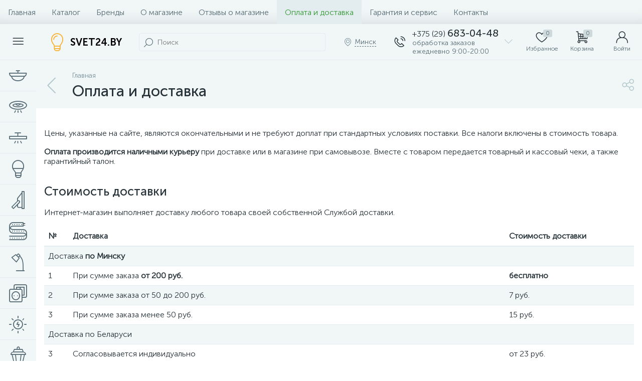

--- FILE ---
content_type: text/html; charset=UTF-8
request_url: https://svet24.by/bitrix/components/bitrix/catalog.section/ajax.php
body_size: 10543
content:
{"items":"\n\t\t\t\t\t\t\u003Cdiv class=\u0022col-xs-6 col-md-3\u0022 data-entity=\u0022item-col\u0022\u003E\n\t\t\t\t\t\t\n\t\u003Cdiv class=\u0022product-item-container\u0022 id=\u0022bx_3966226736_3001_5e3f0cab039dd6f480b980eccecdd61e\u0022 data-entity=\u0022item\u0022\u003E\n\t\t\n\u003Cdiv class=\u0022product-item\u0022\u003E\t\n\t\u003Cdiv class=\u0022product-item-image-wrapper\u0022 data-entity=\u0022image-wrapper\u0022\u003E\t\t\n\t\t\t\t\u003Ca target=\u0022_self\u0022 class=\u0022product-item-image\u0022 id=\u0022bx_3966226736_3001_5e3f0cab039dd6f480b980eccecdd61e_pict\u0022 href=\u0022\/catalog\/infrakrasnye-lampy-ikzk-ikz\/lampa_nakalivaniya_infrakrasnaya_zerkalnaya_ikzk_220_250_r127_e27\/\u0022 title=\u0022\u0418\u043d\u0444\u0440\u0430\u043a\u0440\u0430\u0441\u043d\u0430\u044f \u043b\u0430\u043c\u043f\u0430 \u0418\u041a\u0417\u041a 220-250 R127 \u0434\u043b\u044f \u043e\u0431\u043e\u0433\u0440\u0435\u0432\u0430 \u0436\u0438\u0432\u043e\u0442\u043d\u044b\u0445 250 \u0412\u0442 \u041527\u0022\u003E\n\t\t\t\t\t\t\t\u003Cimg data-lazyload-src=\u0022\/upload\/iblock\/998\/jigwq370pzb24u8fjp1od29a1yi21kqh.webp?1763624602\u0022 width=\u0022222\u0022 height=\u0022222\u0022 alt=\u0022\u0418\u043d\u0444\u0440\u0430\u043a\u0440\u0430\u0441\u043d\u0430\u044f \u043b\u0430\u043c\u043f\u0430 \u0418\u041a\u0417\u041a 220-250 R127 \u0434\u043b\u044f \u043e\u0431\u043e\u0433\u0440\u0435\u0432\u0430 \u0436\u0438\u0432\u043e\u0442\u043d\u044b\u0445 250 \u0412\u0442 \u041527\u0022 title=\u0022\u0418\u043d\u0444\u0440\u0430\u043a\u0440\u0430\u0441\u043d\u0430\u044f \u043b\u0430\u043c\u043f\u0430 \u0418\u041a\u0417\u041a 220-250 R127 \u0434\u043b\u044f \u043e\u0431\u043e\u0433\u0440\u0435\u0432\u0430 \u0436\u0438\u0432\u043e\u0442\u043d\u044b\u0445 250 \u0412\u0442 \u041527\u0022 \/\u003E\t\t\t\n\t\t\t\t\t\t\u003Cdiv class=\u0022product-item-markers product-item-markers-icons\u0022\u003E\n\t\t\t\t\t\t\t\t\t\u003Cspan class=\u0022product-item-marker-container product-item-marker-container-hidden\u0022 id=\u0022bx_3966226736_3001_5e3f0cab039dd6f480b980eccecdd61e_dsc_perc\u0022\u003E\n\t\t\t\t\t\t\u003Cspan class=\u0022product-item-marker product-item-marker-discount product-item-marker-14px\u0022\u003E\u003Cspan data-entity=\u0022dsc-perc-val\u0022\u003E0%\u003C\/span\u003E\u003C\/span\u003E\n\t\t\t\t\t\u003C\/span\u003E\n\t\t\t\t\t\t\t\u003C\/div\u003E\n\t\t\t\t\t\t\t\u003Cdiv class=\u0022product-item-brand\u0022\u003E\n\t\t\t\t\t\u003Cimg data-lazyload-src=\u0022\/upload\/iblock\/34c\/rmvbtc9feltdbqj9vph6l9f51ti173ux.webp?1737670836\u0022 width=\u0022112\u0022 height=\u002254\u0022 alt=\u0022\u042d\u0440\u0430\u0022 title=\u0022\u042d\u0440\u0430\u0022 \/\u003E\n\t\t\t\t\u003C\/div\u003E\n\t\t\t\t\t\u003C\/a\u003E\n\t\t\t\t\t\u003Cdiv class=\u0022visible-md visible-lg product-item-icons-container\u0022\u003E\n\t\t\t\t\u003Cdiv class=\u0022product-item-delay\u0022 id=\u0022bx_3966226736_3001_5e3f0cab039dd6f480b980eccecdd61e_delay_link\u0022 title=\u0022\u041e\u0442\u043b\u043e\u0436\u0438\u0442\u044c\u0022 style=\u0022display: ;\u0022\u003E\n\t\t\t\t\t\u003Ci class=\u0022icon-heart\u0022 data-entity=\u0022delay-icon\u0022\u003E\u003C\/i\u003E\n\t\t\t\t\u003C\/div\u003E\n\t\t\t\u003C\/div\u003E\n\t\t\t\u003C\/div\u003E\n\t\t\t\u003Cdiv class=\u0022product-item-article\u0022\u003E\n\t\t\t\t\t\t\t\u003Cspan class=\u0022product-item-article-name\u0022\u003E\u0410\u0440\u0442\u0438\u043a\u0443\u043b:\u003C\/span\u003E\n\t\t\t\t\u003Cspan class=\u0022product-item-article-val\u0022\u003E\u04110042980\u003C\/span\u003E\n\t\t\t\t\t\u003C\/div\u003E\n\t\t\u003Cdiv class=\u0022product-item-title\u0022\u003E\n\t\t\u003Ca target=\u0022_self\u0022 href=\u0022\/catalog\/infrakrasnye-lampy-ikzk-ikz\/lampa_nakalivaniya_infrakrasnaya_zerkalnaya_ikzk_220_250_r127_e27\/\u0022 title=\u0022\u0418\u043d\u0444\u0440\u0430\u043a\u0440\u0430\u0441\u043d\u0430\u044f \u043b\u0430\u043c\u043f\u0430 \u0418\u041a\u0417\u041a 220-250 R127 \u0434\u043b\u044f \u043e\u0431\u043e\u0433\u0440\u0435\u0432\u0430 \u0436\u0438\u0432\u043e\u0442\u043d\u044b\u0445 250 \u0412\u0442 \u041527\u0022\u003E\u0418\u043d\u0444\u0440\u0430\u043a\u0440\u0430\u0441\u043d\u0430\u044f \u043b\u0430\u043c\u043f\u0430 \u0418\u041a\u0417\u041a 220-250 R127 \u0434\u043b\u044f \u043e\u0431\u043e\u0433\u0440\u0435\u0432\u0430 \u0436\u0438\u0432\u043e\u0442\u043d\u044b\u0445 250 \u0412\u0442 \u041527\u003C\/a\u003E\n\t\u003C\/div\u003E\n\t\t\t\u003Cdiv class=\u0022product-item-rating hidden-xs hidden-sm\u0022\u003E\n\t\t\t\t\t\u003C\/div\u003E\n\t\t\u003Cdiv class=\u0022product-item-info-container\u0022\u003E\n\t\t\u003Cdiv class=\u0022product-item-info-block\u0022\u003E\n\t\t\t\t\t\t\u003Cdiv class=\u0022product-item-info\u0022\u003E\n\t\t\t\t\u003Cdiv class=\u0022product-item-blocks\u0022\u003E\n\t\t\t\t\t\t\t\t\t\t\u003Cdiv class=\u0022product-item-price-container\u0022 data-entity=\u0022price-block\u0022\u003E\n\t\t\t\t\t\t\u003Cdiv class=\u0022product-item-price\u0022 id=\u0022bx_3966226736_3001_5e3f0cab039dd6f480b980eccecdd61e_price\u0022\u003E\n\t\t\t\t\t\t\t\t\t\t\t\t\t\t\t\t\u003Cspan class=\u0022product-item-price-not-set\u0022 data-entity=\u0022price-current-not-set\u0022 style=\u0022display:none;\u0022\u003E\u041d\u0435 \u0443\u043a\u0430\u0437\u0430\u043d\u0430 \u0446\u0435\u043d\u0430\u003C\/span\u003E\n\t\t\t\t\t\t\t\t\t\u003Cspan class=\u0022product-item-price-current\u0022 data-entity=\u0022price-current\u0022\u003E20.59 \u0440\u0443\u0431.\u003C\/span\u003E\n\t\t\t\t\t\t\t\t\t\u003Cspan class=\u0022product-item-price-measure\u0022 data-entity=\u0022price-measure\u0022\u003E\/\u0448\u0442\u003C\/span\u003E\n\t\t\t\t\t\t\t\t\t\t\t\t\t\t\t\t\t\t\t\u003Cspan class=\u0022product-item-price-ranges-icon\u0022 data-entity=\u0022price-ranges-icon\u0022 style=\u0022display:none;\u0022\u003E\u003Ci class=\u0022icon-question\u0022\u003E\u003C\/i\u003E\u003C\/span\u003E\n\t\t\t\t\t\t\t\t\t\t\t\t\t\t\t\u003C\/div\u003E\n\t\t\t\t\t\t\t\t\t\t\t\t\t\u003Cdiv class=\u0022product-item-price-old\u0022 id=\u0022bx_3966226736_3001_5e3f0cab039dd6f480b980eccecdd61e_price_old\u0022 style=\u0022display:none;\u0022\u003E\u003C\/div\u003E\n\t\t\t\t\t\t\t\u003Cdiv class=\u0022product-item-price-economy\u0022 id=\u0022bx_3966226736_3001_5e3f0cab039dd6f480b980eccecdd61e_price_discount\u0022 style=\u0022display:none;\u0022\u003E\u003C\/div\u003E\n\t\t\t\t\t\t\t\t\t\t\t\t\t\u003Cdiv class=\u0022product-item-ranges-container\u0022 data-entity=\u0022price-ranges-block\u0022 style=\u0022display:none;\u0022\u003E\n\t\t\t\t\t\t\t\t\u003Cdiv class=\u0022product-item-ranges\u0022 data-entity=\u0022price-ranges-body\u0022\u003E\n\t\t\t\t\t\t\t\t\t\t\t\t\t\t\t\t\t\u003C\/div\u003E\n\t\t\t\t\t\t\t\u003C\/div\u003E\n\t\t\t\t\t\t\t\t\t\t\t\t\u003C\/div\u003E\n\t\t\t\t\t\t\t\t\t\t\t\t\u003Cdiv class=\u0022product-item-hidden\u0022 id=\u0022bx_3966226736_3001_5e3f0cab039dd6f480b980eccecdd61e_quant_limit\u0022\u003E\n\t\t\t\t\t\t\t\t\u003Cdiv class=\u0022product-item-quantity\u0022\u003E\n\t\t\t\t\t\t\t\t\t\u003Ci class=\u0022icon-ok-b product-item-quantity-icon\u0022\u003E\u003C\/i\u003E\n\t\t\t\t\t\t\t\t\t\u003Cspan class=\u0022product-item-quantity-val\u0022\u003E\n\t\t\t\t\t\t\t\t\t\t\u0412 \u043d\u0430\u043b\u0438\u0447\u0438\u0438\u0026nbsp;\u043c\u043d\u043e\u0433\u043e\t\t\t\t\t\t\t\t\t\t\t\t\t\t\t\t\t\t\t\u003C\/span\u003E\n\t\t\t\t\t\t\t\t\u003C\/div\u003E\n\t\t\t\t\t\t\t\u003C\/div\u003E\n\t\t\t\t\t\t\t\t\t\t\t\t\u003Cdiv class=\u0022product-item-hidden\u0022 data-entity=\u0022quantity-block\u0022\u003E\n\t\t\t\t\t\t\t\t\t\t\t\t\t\t\t\u003Cdiv class=\u0022product-item-amount\u0022\u003E\t\t\t\t\t\t\t\t\n\t\t\t\t\t\t\t\t\t\u003Ca class=\u0022product-item-amount-btn-minus\u0022 id=\u0022bx_3966226736_3001_5e3f0cab039dd6f480b980eccecdd61e_quant_down\u0022 href=\u0022javascript:void(0)\u0022 rel=\u0022nofollow\u0022\u003E-\u003C\/a\u003E\n\t\t\t\t\t\t\t\t\t\u003Cinput class=\u0022product-item-amount-input\u0022 id=\u0022bx_3966226736_3001_5e3f0cab039dd6f480b980eccecdd61e_quantity\u0022 type=\u0022tel\u0022 name=\u0022quantity\u0022 value=\u00221\u0022 \/\u003E\n\t\t\t\t\t\t\t\t\t\u003Ca class=\u0022product-item-amount-btn-plus\u0022 id=\u0022bx_3966226736_3001_5e3f0cab039dd6f480b980eccecdd61e_quant_up\u0022 href=\u0022javascript:void(0)\u0022 rel=\u0022nofollow\u0022\u003E+\u003C\/a\u003E\n\t\t\t\t\t\t\t\t\t\u003Cdiv class=\u0022product-item-amount-measure\u0022 id=\u0022bx_3966226736_3001_5e3f0cab039dd6f480b980eccecdd61e_quant_measure\u0022\u003E\u0448\u0442\u003C\/div\u003E\t\t\t\t\t\t\t\t\n\t\t\t\t\t\t\t\t\u003C\/div\u003E\n\t\t\t\t\t\t\t\t\t\t\t\t\t\u003C\/div\u003E\n\t\t\t\t\t\t\t\t\t\u003C\/div\u003E\n\t\t\t\t\t\t\t\t\u003Cdiv class=\u0022product-item-button-container\u0022 data-entity=\u0022buttons-block\u0022\u003E\t\t\t\n\t\t\t\t\t\t\t\t\t\t\t\t\t\u003Cdiv id=\u0022bx_3966226736_3001_5e3f0cab039dd6f480b980eccecdd61e_basket_actions\u0022\u003E\n\t\t\t\t\t\t\t\t\t\u003Cbutton type=\u0022button\u0022 class=\u0022btn btn-buy\u0022 id=\u0022bx_3966226736_3001_5e3f0cab039dd6f480b980eccecdd61e_buy_link\u0022 title=\u0022\u041a\u0443\u043f\u0438\u0442\u044c\u0022\u003E\u003Ci class=\u0022icon-cart\u0022\u003E\u003C\/i\u003E\u003Cspan\u003E\u041a\u0443\u043f\u0438\u0442\u044c\u003C\/span\u003E\u003C\/button\u003E\n\t\t\t\t\t\t\t\t\u003C\/div\u003E\n\t\t\t\t\t\t\t\t\t\t\t\u003C\/div\u003E\n\t\t\t\u003C\/div\u003E\n\t\t\u003C\/div\u003E\n\t\u003C\/div\u003E\n\t\t\t\u003Cdiv class=\u0022product-item-total-cost product-item-hidden\u0022 id=\u0022bx_3966226736_3001_5e3f0cab039dd6f480b980eccecdd61e_total_cost\u0022 style=\u0022display:none;\u0022\u003E\u041e\u0431\u0449\u0430\u044f \u0441\u0442\u043e\u0438\u043c\u043e\u0441\u0442\u044c\u003Cspan data-entity=\u0022total-cost\u0022\u003E\u003C\/span\u003E\u003C\/div\u003E\n\t\t\t\u003Cdiv class=\u0022product-item-compare product-item-hidden\u0022\u003E\n\t\t\t\u003Clabel id=\u0022bx_3966226736_3001_5e3f0cab039dd6f480b980eccecdd61e_compare_link\u0022\u003E\n\t\t\t\t\u003Cinput type=\u0022checkbox\u0022 data-entity=\u0022compare-checkbox\u0022\u003E\n\t\t\t\t\u003Cspan class=\u0022product-item-compare-checkbox\u0022\u003E\u003Ci class=\u0022icon-ok-b\u0022\u003E\u003C\/i\u003E\u003C\/span\u003E\n\t\t\t\t\u003Cspan class=\u0022product-item-compare-title\u0022 data-entity=\u0022compare-title\u0022\u003E\u0414\u043e\u0431\u0430\u0432\u0438\u0442\u044c \u043a \u0441\u0440\u0430\u0432\u043d\u0435\u043d\u0438\u044e\u003C\/span\u003E\n\t\t\t\u003C\/label\u003E\n\t\t\u003C\/div\u003E\n\t\t\n\u003C\/div\u003E\n\t\t\u003Cscript type=\u0022text\/javascript\u0022\u003E\n\t\t\tvar obbx_3966226736_3001_5e3f0cab039dd6f480b980eccecdd61e = new JCCatalogItem({\u0027PRODUCT_TYPE\u0027:\u00271\u0027,\u0027SHOW_QUANTITY\u0027:true,\u0027SHOW_ADD_BASKET_BTN\u0027:false,\u0027SHOW_BUY_BTN\u0027:true,\u0027SHOW_ABSENT\u0027:true,\u0027SHOW_OLD_PRICE\u0027:true,\u0027ADD_TO_BASKET_ACTION\u0027:\u0027ADD\u0027,\u0027SHOW_DISCOUNT_PERCENT\u0027:true,\u0027DISPLAY_COMPARE\u0027:true,\u0027BIG_DATA\u0027:true,\u0027VIEW_MODE\u0027:\u0027CARD\u0027,\u0027USE_SUBSCRIBE\u0027:true,\u0027PRODUCT\u0027:{\u0027ID\u0027:\u00273001\u0027,\u0027IBLOCK_ID\u0027:\u002734\u0027,\u0027NAME\u0027:\u0027\u0418\u043d\u0444\u0440\u0430\u043a\u0440\u0430\u0441\u043d\u0430\u044f \u043b\u0430\u043c\u043f\u0430 \u0418\u041a\u0417\u041a 220-250 R127 \u0434\u043b\u044f \u043e\u0431\u043e\u0433\u0440\u0435\u0432\u0430 \u0436\u0438\u0432\u043e\u0442\u043d\u044b\u0445 250 \u0412\u0442 \u041527\u0027,\u0027DETAIL_PAGE_URL\u0027:\u0027\/catalog\/infrakrasnye-lampy-ikzk-ikz\/lampa_nakalivaniya_infrakrasnaya_zerkalnaya_ikzk_220_250_r127_e27\/\u0027,\u0027PICT\u0027:{\u0027ID\u0027:\u002715929\u0027,\u0027SRC\u0027:\u0027\/upload\/iblock\/998\/jigwq370pzb24u8fjp1od29a1yi21kqh.jpg\u0027,\u0027WIDTH\u0027:\u0027222\u0027,\u0027HEIGHT\u0027:\u0027222\u0027},\u0027CAN_BUY\u0027:true,\u0027CHECK_QUANTITY\u0027:true,\u0027MAX_QUANTITY\u0027:\u002715\u0027,\u0027STEP_QUANTITY\u0027:\u00271\u0027,\u0027QUANTITY_FLOAT\u0027:false,\u0027ITEM_PRICE_MODE\u0027:\u0027S\u0027,\u0027ITEM_PRICES\u0027:[{\u0027UNROUND_BASE_PRICE\u0027:\u002720.59\u0027,\u0027UNROUND_PRICE\u0027:\u002720.59\u0027,\u0027BASE_PRICE\u0027:\u002720.59\u0027,\u0027PRICE\u0027:\u002720.59\u0027,\u0027ID\u0027:\u00272631\u0027,\u0027PRICE_TYPE_ID\u0027:\u00271\u0027,\u0027CURRENCY\u0027:\u0027BYN\u0027,\u0027DISCOUNT\u0027:\u00270\u0027,\u0027PERCENT\u0027:\u00270\u0027,\u0027QUANTITY_FROM\u0027:\u0027\u0027,\u0027QUANTITY_TO\u0027:\u0027\u0027,\u0027QUANTITY_HASH\u0027:\u0027ZERO-INF\u0027,\u0027MEASURE_RATIO_ID\u0027:\u0027\u0027,\u0027PRINT_BASE_PRICE\u0027:\u002720.59 \u0440\u0443\u0431.\u0027,\u0027RATIO_BASE_PRICE\u0027:\u002720.59\u0027,\u0027PRINT_RATIO_BASE_PRICE\u0027:\u002720.59 \u0440\u0443\u0431.\u0027,\u0027PRINT_PRICE\u0027:\u002720.59 \u0440\u0443\u0431.\u0027,\u0027RATIO_PRICE\u0027:\u002720.59\u0027,\u0027PRINT_RATIO_PRICE\u0027:\u002720.59 \u0440\u0443\u0431.\u0027,\u0027PRINT_DISCOUNT\u0027:\u00270 \u0440\u0443\u0431.\u0027,\u0027RATIO_DISCOUNT\u0027:\u00270\u0027,\u0027PRINT_RATIO_DISCOUNT\u0027:\u00270 \u0440\u0443\u0431.\u0027,\u0027MIN_QUANTITY\u0027:\u00271\u0027}],\u0027ITEM_PRICE_SELECTED\u0027:\u00270\u0027,\u0027ITEM_QUANTITY_RANGES\u0027:{\u0027ZERO-INF\u0027:{\u0027HASH\u0027:\u0027ZERO-INF\u0027,\u0027QUANTITY_FROM\u0027:\u0027\u0027,\u0027QUANTITY_TO\u0027:\u0027\u0027,\u0027SORT_FROM\u0027:\u00270\u0027,\u0027SORT_TO\u0027:\u0027INF\u0027}},\u0027ITEM_QUANTITY_RANGE_SELECTED\u0027:\u0027ZERO-INF\u0027,\u0027ITEM_MEASURE_RATIOS\u0027:{\u00272654\u0027:{\u0027ID\u0027:\u00272654\u0027,\u0027RATIO\u0027:\u00271\u0027,\u0027IS_DEFAULT\u0027:\u0027Y\u0027,\u0027PRODUCT_ID\u0027:\u00273001\u0027}},\u0027ITEM_MEASURE_RATIO_SELECTED\u0027:\u00272654\u0027,\u0027ITEM_MEASURE\u0027:{\u0027ID\u0027:\u00275\u0027,\u0027TITLE\u0027:\u0027\u0448\u0442\u0027,\u0027SYMBOL_INTL\u0027:\u0027pc. 1\u0027},\u0027RCM_ID\u0027:\u0027mostviewed\u0027},\u0027BASKET\u0027:{\u0027ADD_PROPS\u0027:true,\u0027QUANTITY\u0027:\u0027quantity\u0027,\u0027PROPS\u0027:\u0027prop\u0027,\u0027EMPTY_PROPS\u0027:true,\u0027ADD_URL_TEMPLATE\u0027:\u0027\/payment-delivery\/?action=ADD2BASKET\u0026id=#ID#\u0027,\u0027BUY_URL_TEMPLATE\u0027:\u0027\/payment-delivery\/?action=BUY\u0026id=#ID#\u0027},\u0027VISUAL\u0027:{\u0027ID\u0027:\u0027bx_3966226736_3001_5e3f0cab039dd6f480b980eccecdd61e\u0027,\u0027PICT_ID\u0027:\u0027bx_3966226736_3001_5e3f0cab039dd6f480b980eccecdd61e_pict\u0027,\u0027ARTICLE_ID\u0027:\u0027bx_3966226736_3001_5e3f0cab039dd6f480b980eccecdd61e_article\u0027,\u0027QUANTITY_ID\u0027:\u0027bx_3966226736_3001_5e3f0cab039dd6f480b980eccecdd61e_quantity\u0027,\u0027QUANTITY_DOWN_ID\u0027:\u0027bx_3966226736_3001_5e3f0cab039dd6f480b980eccecdd61e_quant_down\u0027,\u0027QUANTITY_UP_ID\u0027:\u0027bx_3966226736_3001_5e3f0cab039dd6f480b980eccecdd61e_quant_up\u0027,\u0027PC_QUANTITY_ID\u0027:\u0027bx_3966226736_3001_5e3f0cab039dd6f480b980eccecdd61e_pc_quantity\u0027,\u0027PC_QUANTITY_DOWN_ID\u0027:\u0027bx_3966226736_3001_5e3f0cab039dd6f480b980eccecdd61e_pc_quant_down\u0027,\u0027PC_QUANTITY_UP_ID\u0027:\u0027bx_3966226736_3001_5e3f0cab039dd6f480b980eccecdd61e_pc_quant_up\u0027,\u0027SQ_M_QUANTITY_ID\u0027:\u0027bx_3966226736_3001_5e3f0cab039dd6f480b980eccecdd61e_sq_m_quantity\u0027,\u0027SQ_M_QUANTITY_DOWN_ID\u0027:\u0027bx_3966226736_3001_5e3f0cab039dd6f480b980eccecdd61e_sq_m_quant_down\u0027,\u0027SQ_M_QUANTITY_UP_ID\u0027:\u0027bx_3966226736_3001_5e3f0cab039dd6f480b980eccecdd61e_sq_m_quant_up\u0027,\u0027QUANTITY_MEASURE\u0027:\u0027bx_3966226736_3001_5e3f0cab039dd6f480b980eccecdd61e_quant_measure\u0027,\u0027QUANTITY_LIMIT\u0027:\u0027bx_3966226736_3001_5e3f0cab039dd6f480b980eccecdd61e_quant_limit\u0027,\u0027QUANTITY_LIMIT_NOT_AVAILABLE\u0027:\u0027bx_3966226736_3001_5e3f0cab039dd6f480b980eccecdd61e_quant_limit_not_avl\u0027,\u0027BUY_LINK\u0027:\u0027bx_3966226736_3001_5e3f0cab039dd6f480b980eccecdd61e_buy_link\u0027,\u0027BASKET_ACTIONS_ID\u0027:\u0027bx_3966226736_3001_5e3f0cab039dd6f480b980eccecdd61e_basket_actions\u0027,\u0027ASK_PRICE_LINK\u0027:\u0027bx_3966226736_3001_5e3f0cab039dd6f480b980eccecdd61e_ask_price_link\u0027,\u0027NOT_AVAILABLE_LINK\u0027:\u0027bx_3966226736_3001_5e3f0cab039dd6f480b980eccecdd61e_not_available_link\u0027,\u0027MORE_LINK\u0027:\u0027bx_3966226736_3001_5e3f0cab039dd6f480b980eccecdd61e_more_link\u0027,\u0027SUBSCRIBE_LINK\u0027:\u0027bx_3966226736_3001_5e3f0cab039dd6f480b980eccecdd61e_subscribe\u0027,\u0027DELAY_LINK\u0027:\u0027bx_3966226736_3001_5e3f0cab039dd6f480b980eccecdd61e_delay_link\u0027,\u0027QUICK_VIEW_LINK\u0027:\u0027bx_3966226736_3001_5e3f0cab039dd6f480b980eccecdd61e_quick_view_link\u0027,\u0027COMPARE_LINK\u0027:\u0027bx_3966226736_3001_5e3f0cab039dd6f480b980eccecdd61e_compare_link\u0027,\u0027PRICE_ID\u0027:\u0027bx_3966226736_3001_5e3f0cab039dd6f480b980eccecdd61e_price\u0027,\u0027OLD_PRICE_ID\u0027:\u0027bx_3966226736_3001_5e3f0cab039dd6f480b980eccecdd61e_price_old\u0027,\u0027DISCOUNT_PRICE_ID\u0027:\u0027bx_3966226736_3001_5e3f0cab039dd6f480b980eccecdd61e_price_discount\u0027,\u0027DISCOUNT_PERCENT_ID\u0027:\u0027bx_3966226736_3001_5e3f0cab039dd6f480b980eccecdd61e_dsc_perc\u0027,\u0027TOTAL_COST_ID\u0027:\u0027bx_3966226736_3001_5e3f0cab039dd6f480b980eccecdd61e_total_cost\u0027,\u0027TREE_ID\u0027:\u0027bx_3966226736_3001_5e3f0cab039dd6f480b980eccecdd61e_sku_tree\u0027,\u0027BASKET_PROP_DIV\u0027:\u0027bx_3966226736_3001_5e3f0cab039dd6f480b980eccecdd61e_basket_prop\u0027,\u0027DISPLAY_PROP_DIV\u0027:\u0027bx_3966226736_3001_5e3f0cab039dd6f480b980eccecdd61e_sku_prop\u0027},\u0027AJAX_PATH\u0027:\u0027\/bitrix\/templates\/enext\/components\/bitrix\/catalog.item\/.default\/ajax.php\u0027,\u0027COMPARE\u0027:{\u0027COMPARE_NAME\u0027:\u0027CATALOG_COMPARE_LIST\u0027,\u0027COMPARE_PATH\u0027:\u0027\/catalog\/compare\/\u0027,\u0027COMPARE_URL_TEMPLATE\u0027:\u0027\/catalog\/compare\/?action=ADD_TO_COMPARE_LIST\u0026id=#ID#\u0027,\u0027COMPARE_DELETE_URL_TEMPLATE\u0027:\u0027\/catalog\/compare\/?action=DELETE_FROM_COMPARE_LIST\u0026id=#ID#\u0027},\u0027PRODUCT_DISPLAY_MODE\u0027:\u0027Y\u0027,\u0027USE_ENHANCED_ECOMMERCE\u0027:\u0027N\u0027,\u0027DATA_LAYER_NAME\u0027:\u0027dataLayer\u0027,\u0027BRAND_PROPERTY\u0027:\u0027\u0027});\n\t\t\u003C\/script\u003E\n\t\u003C\/div\u003E\n\t\t\t\t\t\u003C\/div\u003E\n\t\t\t\t\t\t\t\u003Cdiv class=\u0022col-xs-6 col-md-3\u0022 data-entity=\u0022item-col\u0022\u003E\n\t\t\t\t\t\t\n\t\u003Cdiv class=\u0022product-item-container\u0022 id=\u0022bx_3966226736_3002_322f8aa86f325524b0909a6c735ef210\u0022 data-entity=\u0022item\u0022\u003E\n\t\t\n\u003Cdiv class=\u0022product-item\u0022\u003E\t\n\t\u003Cdiv class=\u0022product-item-image-wrapper\u0022 data-entity=\u0022image-wrapper\u0022\u003E\t\t\n\t\t\t\t\u003Ca target=\u0022_self\u0022 class=\u0022product-item-image\u0022 id=\u0022bx_3966226736_3002_322f8aa86f325524b0909a6c735ef210_pict\u0022 href=\u0022\/catalog\/infrakrasnye-lampy-ikzk-ikz\/lampa_pila_nr50_25w_230v_e14\/\u0022 title=\u0022\u0418\u043d\u0444\u0440\u0430\u043a\u0440\u0430\u0441\u043d\u0430\u044f \u043b\u0430\u043c\u043f\u0430 \u0418\u041a\u0417\u041a 230-150 R127 \u0434\u043b\u044f \u043e\u0431\u043e\u0433\u0440\u0435\u0432\u0430 \u0436\u0438\u0432\u043e\u0442\u043d\u044b\u0445 150 \u0412\u0442 \u041527\u0022\u003E\n\t\t\t\t\t\t\t\u003Cimg data-lazyload-src=\u0022\/upload\/iblock\/dec\/9okam2gufj8p2b86zcfnee575p090c27.webp?1763624870\u0022 width=\u0022222\u0022 height=\u0022222\u0022 alt=\u0022\u0418\u043d\u0444\u0440\u0430\u043a\u0440\u0430\u0441\u043d\u0430\u044f \u043b\u0430\u043c\u043f\u0430 \u0418\u041a\u0417\u041a 230-150 R127 \u0434\u043b\u044f \u043e\u0431\u043e\u0433\u0440\u0435\u0432\u0430 \u0436\u0438\u0432\u043e\u0442\u043d\u044b\u0445 150 \u0412\u0442 \u041527\u0022 title=\u0022\u0418\u043d\u0444\u0440\u0430\u043a\u0440\u0430\u0441\u043d\u0430\u044f \u043b\u0430\u043c\u043f\u0430 \u0418\u041a\u0417\u041a 230-150 R127 \u0434\u043b\u044f \u043e\u0431\u043e\u0433\u0440\u0435\u0432\u0430 \u0436\u0438\u0432\u043e\u0442\u043d\u044b\u0445 150 \u0412\u0442 \u041527\u0022 \/\u003E\t\t\t\n\t\t\t\t\t\t\u003Cdiv class=\u0022product-item-markers product-item-markers-icons\u0022\u003E\n\t\t\t\t\t\t\t\t\t\u003Cspan class=\u0022product-item-marker-container product-item-marker-container-hidden\u0022 id=\u0022bx_3966226736_3002_322f8aa86f325524b0909a6c735ef210_dsc_perc\u0022\u003E\n\t\t\t\t\t\t\u003Cspan class=\u0022product-item-marker product-item-marker-discount product-item-marker-14px\u0022\u003E\u003Cspan data-entity=\u0022dsc-perc-val\u0022\u003E0%\u003C\/span\u003E\u003C\/span\u003E\n\t\t\t\t\t\u003C\/span\u003E\n\t\t\t\t\t\t\t\u003C\/div\u003E\n\t\t\t\t\t\t\t\u003Cdiv class=\u0022product-item-brand\u0022\u003E\n\t\t\t\t\t\u003Cimg data-lazyload-src=\u0022\/upload\/iblock\/34c\/rmvbtc9feltdbqj9vph6l9f51ti173ux.webp?1737670836\u0022 width=\u0022112\u0022 height=\u002254\u0022 alt=\u0022\u042d\u0440\u0430\u0022 title=\u0022\u042d\u0440\u0430\u0022 \/\u003E\n\t\t\t\t\u003C\/div\u003E\n\t\t\t\t\t\u003C\/a\u003E\n\t\t\t\t\t\u003Cdiv class=\u0022visible-md visible-lg product-item-icons-container\u0022\u003E\n\t\t\t\t\u003Cdiv class=\u0022product-item-delay\u0022 id=\u0022bx_3966226736_3002_322f8aa86f325524b0909a6c735ef210_delay_link\u0022 title=\u0022\u041e\u0442\u043b\u043e\u0436\u0438\u0442\u044c\u0022 style=\u0022display: ;\u0022\u003E\n\t\t\t\t\t\u003Ci class=\u0022icon-heart\u0022 data-entity=\u0022delay-icon\u0022\u003E\u003C\/i\u003E\n\t\t\t\t\u003C\/div\u003E\n\t\t\t\u003C\/div\u003E\n\t\t\t\u003C\/div\u003E\n\t\t\t\u003Cdiv class=\u0022product-item-article\u0022\u003E\n\t\t\t\t\t\t\t\u003Cspan class=\u0022product-item-article-name\u0022\u003E\u0410\u0440\u0442\u0438\u043a\u0443\u043b:\u003C\/span\u003E\n\t\t\t\t\u003Cspan class=\u0022product-item-article-val\u0022\u003E\u04110042981\u003C\/span\u003E\n\t\t\t\t\t\u003C\/div\u003E\n\t\t\u003Cdiv class=\u0022product-item-title\u0022\u003E\n\t\t\u003Ca target=\u0022_self\u0022 href=\u0022\/catalog\/infrakrasnye-lampy-ikzk-ikz\/lampa_pila_nr50_25w_230v_e14\/\u0022 title=\u0022\u0418\u043d\u0444\u0440\u0430\u043a\u0440\u0430\u0441\u043d\u0430\u044f \u043b\u0430\u043c\u043f\u0430 \u0418\u041a\u0417\u041a 230-150 R127 \u0434\u043b\u044f \u043e\u0431\u043e\u0433\u0440\u0435\u0432\u0430 \u0436\u0438\u0432\u043e\u0442\u043d\u044b\u0445 150 \u0412\u0442 \u041527\u0022\u003E\u0418\u043d\u0444\u0440\u0430\u043a\u0440\u0430\u0441\u043d\u0430\u044f \u043b\u0430\u043c\u043f\u0430 \u0418\u041a\u0417\u041a 230-150 R127 \u0434\u043b\u044f \u043e\u0431\u043e\u0433\u0440\u0435\u0432\u0430 \u0436\u0438\u0432\u043e\u0442\u043d\u044b\u0445 150 \u0412\u0442 \u041527\u003C\/a\u003E\n\t\u003C\/div\u003E\n\t\t\t\u003Cdiv class=\u0022product-item-rating hidden-xs hidden-sm\u0022\u003E\n\t\t\t\t\t\u003C\/div\u003E\n\t\t\u003Cdiv class=\u0022product-item-info-container\u0022\u003E\n\t\t\u003Cdiv class=\u0022product-item-info-block\u0022\u003E\n\t\t\t\t\t\t\u003Cdiv class=\u0022product-item-info\u0022\u003E\n\t\t\t\t\u003Cdiv class=\u0022product-item-blocks\u0022\u003E\n\t\t\t\t\t\t\t\t\t\t\u003Cdiv class=\u0022product-item-price-container\u0022 data-entity=\u0022price-block\u0022\u003E\n\t\t\t\t\t\t\u003Cdiv class=\u0022product-item-price\u0022 id=\u0022bx_3966226736_3002_322f8aa86f325524b0909a6c735ef210_price\u0022\u003E\n\t\t\t\t\t\t\t\t\t\t\t\t\t\t\t\t\u003Cspan class=\u0022product-item-price-not-set\u0022 data-entity=\u0022price-current-not-set\u0022 style=\u0022display:none;\u0022\u003E\u041d\u0435 \u0443\u043a\u0430\u0437\u0430\u043d\u0430 \u0446\u0435\u043d\u0430\u003C\/span\u003E\n\t\t\t\t\t\t\t\t\t\u003Cspan class=\u0022product-item-price-current\u0022 data-entity=\u0022price-current\u0022\u003E19.05 \u0440\u0443\u0431.\u003C\/span\u003E\n\t\t\t\t\t\t\t\t\t\u003Cspan class=\u0022product-item-price-measure\u0022 data-entity=\u0022price-measure\u0022\u003E\/\u0448\u0442\u003C\/span\u003E\n\t\t\t\t\t\t\t\t\t\t\t\t\t\t\t\t\t\t\t\u003Cspan class=\u0022product-item-price-ranges-icon\u0022 data-entity=\u0022price-ranges-icon\u0022 style=\u0022display:none;\u0022\u003E\u003Ci class=\u0022icon-question\u0022\u003E\u003C\/i\u003E\u003C\/span\u003E\n\t\t\t\t\t\t\t\t\t\t\t\t\t\t\t\u003C\/div\u003E\n\t\t\t\t\t\t\t\t\t\t\t\t\t\u003Cdiv class=\u0022product-item-price-old\u0022 id=\u0022bx_3966226736_3002_322f8aa86f325524b0909a6c735ef210_price_old\u0022 style=\u0022display:none;\u0022\u003E\u003C\/div\u003E\n\t\t\t\t\t\t\t\u003Cdiv class=\u0022product-item-price-economy\u0022 id=\u0022bx_3966226736_3002_322f8aa86f325524b0909a6c735ef210_price_discount\u0022 style=\u0022display:none;\u0022\u003E\u003C\/div\u003E\n\t\t\t\t\t\t\t\t\t\t\t\t\t\u003Cdiv class=\u0022product-item-ranges-container\u0022 data-entity=\u0022price-ranges-block\u0022 style=\u0022display:none;\u0022\u003E\n\t\t\t\t\t\t\t\t\u003Cdiv class=\u0022product-item-ranges\u0022 data-entity=\u0022price-ranges-body\u0022\u003E\n\t\t\t\t\t\t\t\t\t\t\t\t\t\t\t\t\t\u003C\/div\u003E\n\t\t\t\t\t\t\t\u003C\/div\u003E\n\t\t\t\t\t\t\t\t\t\t\t\t\u003C\/div\u003E\n\t\t\t\t\t\t\t\t\t\t\t\t\u003Cdiv class=\u0022product-item-hidden\u0022 id=\u0022bx_3966226736_3002_322f8aa86f325524b0909a6c735ef210_quant_limit\u0022\u003E\n\t\t\t\t\t\t\t\t\u003Cdiv class=\u0022product-item-quantity\u0022\u003E\n\t\t\t\t\t\t\t\t\t\u003Ci class=\u0022icon-ok-b product-item-quantity-icon\u0022\u003E\u003C\/i\u003E\n\t\t\t\t\t\t\t\t\t\u003Cspan class=\u0022product-item-quantity-val\u0022\u003E\n\t\t\t\t\t\t\t\t\t\t\u0412 \u043d\u0430\u043b\u0438\u0447\u0438\u0438\u0026nbsp;\u043c\u043d\u043e\u0433\u043e\t\t\t\t\t\t\t\t\t\t\t\t\t\t\t\t\t\t\t\u003C\/span\u003E\n\t\t\t\t\t\t\t\t\u003C\/div\u003E\n\t\t\t\t\t\t\t\u003C\/div\u003E\n\t\t\t\t\t\t\t\t\t\t\t\t\u003Cdiv class=\u0022product-item-hidden\u0022 data-entity=\u0022quantity-block\u0022\u003E\n\t\t\t\t\t\t\t\t\t\t\t\t\t\t\t\u003Cdiv class=\u0022product-item-amount\u0022\u003E\t\t\t\t\t\t\t\t\n\t\t\t\t\t\t\t\t\t\u003Ca class=\u0022product-item-amount-btn-minus\u0022 id=\u0022bx_3966226736_3002_322f8aa86f325524b0909a6c735ef210_quant_down\u0022 href=\u0022javascript:void(0)\u0022 rel=\u0022nofollow\u0022\u003E-\u003C\/a\u003E\n\t\t\t\t\t\t\t\t\t\u003Cinput class=\u0022product-item-amount-input\u0022 id=\u0022bx_3966226736_3002_322f8aa86f325524b0909a6c735ef210_quantity\u0022 type=\u0022tel\u0022 name=\u0022quantity\u0022 value=\u00221\u0022 \/\u003E\n\t\t\t\t\t\t\t\t\t\u003Ca class=\u0022product-item-amount-btn-plus\u0022 id=\u0022bx_3966226736_3002_322f8aa86f325524b0909a6c735ef210_quant_up\u0022 href=\u0022javascript:void(0)\u0022 rel=\u0022nofollow\u0022\u003E+\u003C\/a\u003E\n\t\t\t\t\t\t\t\t\t\u003Cdiv class=\u0022product-item-amount-measure\u0022 id=\u0022bx_3966226736_3002_322f8aa86f325524b0909a6c735ef210_quant_measure\u0022\u003E\u0448\u0442\u003C\/div\u003E\t\t\t\t\t\t\t\t\n\t\t\t\t\t\t\t\t\u003C\/div\u003E\n\t\t\t\t\t\t\t\t\t\t\t\t\t\u003C\/div\u003E\n\t\t\t\t\t\t\t\t\t\u003C\/div\u003E\n\t\t\t\t\t\t\t\t\u003Cdiv class=\u0022product-item-button-container\u0022 data-entity=\u0022buttons-block\u0022\u003E\t\t\t\n\t\t\t\t\t\t\t\t\t\t\t\t\t\u003Cdiv id=\u0022bx_3966226736_3002_322f8aa86f325524b0909a6c735ef210_basket_actions\u0022\u003E\n\t\t\t\t\t\t\t\t\t\u003Cbutton type=\u0022button\u0022 class=\u0022btn btn-buy\u0022 id=\u0022bx_3966226736_3002_322f8aa86f325524b0909a6c735ef210_buy_link\u0022 title=\u0022\u041a\u0443\u043f\u0438\u0442\u044c\u0022\u003E\u003Ci class=\u0022icon-cart\u0022\u003E\u003C\/i\u003E\u003Cspan\u003E\u041a\u0443\u043f\u0438\u0442\u044c\u003C\/span\u003E\u003C\/button\u003E\n\t\t\t\t\t\t\t\t\u003C\/div\u003E\n\t\t\t\t\t\t\t\t\t\t\t\u003C\/div\u003E\n\t\t\t\u003C\/div\u003E\n\t\t\u003C\/div\u003E\n\t\u003C\/div\u003E\n\t\t\t\u003Cdiv class=\u0022product-item-total-cost product-item-hidden\u0022 id=\u0022bx_3966226736_3002_322f8aa86f325524b0909a6c735ef210_total_cost\u0022 style=\u0022display:none;\u0022\u003E\u041e\u0431\u0449\u0430\u044f \u0441\u0442\u043e\u0438\u043c\u043e\u0441\u0442\u044c\u003Cspan data-entity=\u0022total-cost\u0022\u003E\u003C\/span\u003E\u003C\/div\u003E\n\t\t\t\u003Cdiv class=\u0022product-item-compare product-item-hidden\u0022\u003E\n\t\t\t\u003Clabel id=\u0022bx_3966226736_3002_322f8aa86f325524b0909a6c735ef210_compare_link\u0022\u003E\n\t\t\t\t\u003Cinput type=\u0022checkbox\u0022 data-entity=\u0022compare-checkbox\u0022\u003E\n\t\t\t\t\u003Cspan class=\u0022product-item-compare-checkbox\u0022\u003E\u003Ci class=\u0022icon-ok-b\u0022\u003E\u003C\/i\u003E\u003C\/span\u003E\n\t\t\t\t\u003Cspan class=\u0022product-item-compare-title\u0022 data-entity=\u0022compare-title\u0022\u003E\u0414\u043e\u0431\u0430\u0432\u0438\u0442\u044c \u043a \u0441\u0440\u0430\u0432\u043d\u0435\u043d\u0438\u044e\u003C\/span\u003E\n\t\t\t\u003C\/label\u003E\n\t\t\u003C\/div\u003E\n\t\t\n\u003C\/div\u003E\n\t\t\u003Cscript type=\u0022text\/javascript\u0022\u003E\n\t\t\tvar obbx_3966226736_3002_322f8aa86f325524b0909a6c735ef210 = new JCCatalogItem({\u0027PRODUCT_TYPE\u0027:\u00271\u0027,\u0027SHOW_QUANTITY\u0027:true,\u0027SHOW_ADD_BASKET_BTN\u0027:false,\u0027SHOW_BUY_BTN\u0027:true,\u0027SHOW_ABSENT\u0027:true,\u0027SHOW_OLD_PRICE\u0027:true,\u0027ADD_TO_BASKET_ACTION\u0027:\u0027ADD\u0027,\u0027SHOW_DISCOUNT_PERCENT\u0027:true,\u0027DISPLAY_COMPARE\u0027:true,\u0027BIG_DATA\u0027:true,\u0027VIEW_MODE\u0027:\u0027CARD\u0027,\u0027USE_SUBSCRIBE\u0027:true,\u0027PRODUCT\u0027:{\u0027ID\u0027:\u00273002\u0027,\u0027IBLOCK_ID\u0027:\u002734\u0027,\u0027NAME\u0027:\u0027\u0418\u043d\u0444\u0440\u0430\u043a\u0440\u0430\u0441\u043d\u0430\u044f \u043b\u0430\u043c\u043f\u0430 \u0418\u041a\u0417\u041a 230-150 R127 \u0434\u043b\u044f \u043e\u0431\u043e\u0433\u0440\u0435\u0432\u0430 \u0436\u0438\u0432\u043e\u0442\u043d\u044b\u0445 150 \u0412\u0442 \u041527\u0027,\u0027DETAIL_PAGE_URL\u0027:\u0027\/catalog\/infrakrasnye-lampy-ikzk-ikz\/lampa_pila_nr50_25w_230v_e14\/\u0027,\u0027PICT\u0027:{\u0027ID\u0027:\u002715931\u0027,\u0027SRC\u0027:\u0027\/upload\/iblock\/dec\/9okam2gufj8p2b86zcfnee575p090c27.jpg\u0027,\u0027WIDTH\u0027:\u0027222\u0027,\u0027HEIGHT\u0027:\u0027222\u0027},\u0027CAN_BUY\u0027:true,\u0027CHECK_QUANTITY\u0027:true,\u0027MAX_QUANTITY\u0027:\u002715\u0027,\u0027STEP_QUANTITY\u0027:\u00271\u0027,\u0027QUANTITY_FLOAT\u0027:false,\u0027ITEM_PRICE_MODE\u0027:\u0027S\u0027,\u0027ITEM_PRICES\u0027:[{\u0027UNROUND_BASE_PRICE\u0027:\u002719.05\u0027,\u0027UNROUND_PRICE\u0027:\u002719.05\u0027,\u0027BASE_PRICE\u0027:\u002719.05\u0027,\u0027PRICE\u0027:\u002719.05\u0027,\u0027ID\u0027:\u00275175\u0027,\u0027PRICE_TYPE_ID\u0027:\u00271\u0027,\u0027CURRENCY\u0027:\u0027BYN\u0027,\u0027DISCOUNT\u0027:\u00270\u0027,\u0027PERCENT\u0027:\u00270\u0027,\u0027QUANTITY_FROM\u0027:\u0027\u0027,\u0027QUANTITY_TO\u0027:\u0027\u0027,\u0027QUANTITY_HASH\u0027:\u0027ZERO-INF\u0027,\u0027MEASURE_RATIO_ID\u0027:\u0027\u0027,\u0027PRINT_BASE_PRICE\u0027:\u002719.05 \u0440\u0443\u0431.\u0027,\u0027RATIO_BASE_PRICE\u0027:\u002719.05\u0027,\u0027PRINT_RATIO_BASE_PRICE\u0027:\u002719.05 \u0440\u0443\u0431.\u0027,\u0027PRINT_PRICE\u0027:\u002719.05 \u0440\u0443\u0431.\u0027,\u0027RATIO_PRICE\u0027:\u002719.05\u0027,\u0027PRINT_RATIO_PRICE\u0027:\u002719.05 \u0440\u0443\u0431.\u0027,\u0027PRINT_DISCOUNT\u0027:\u00270 \u0440\u0443\u0431.\u0027,\u0027RATIO_DISCOUNT\u0027:\u00270\u0027,\u0027PRINT_RATIO_DISCOUNT\u0027:\u00270 \u0440\u0443\u0431.\u0027,\u0027MIN_QUANTITY\u0027:\u00271\u0027}],\u0027ITEM_PRICE_SELECTED\u0027:\u00270\u0027,\u0027ITEM_QUANTITY_RANGES\u0027:{\u0027ZERO-INF\u0027:{\u0027HASH\u0027:\u0027ZERO-INF\u0027,\u0027QUANTITY_FROM\u0027:\u0027\u0027,\u0027QUANTITY_TO\u0027:\u0027\u0027,\u0027SORT_FROM\u0027:\u00270\u0027,\u0027SORT_TO\u0027:\u0027INF\u0027}},\u0027ITEM_QUANTITY_RANGE_SELECTED\u0027:\u0027ZERO-INF\u0027,\u0027ITEM_MEASURE_RATIOS\u0027:{\u00272655\u0027:{\u0027ID\u0027:\u00272655\u0027,\u0027RATIO\u0027:\u00271\u0027,\u0027IS_DEFAULT\u0027:\u0027Y\u0027,\u0027PRODUCT_ID\u0027:\u00273002\u0027}},\u0027ITEM_MEASURE_RATIO_SELECTED\u0027:\u00272655\u0027,\u0027ITEM_MEASURE\u0027:{\u0027ID\u0027:\u00275\u0027,\u0027TITLE\u0027:\u0027\u0448\u0442\u0027,\u0027SYMBOL_INTL\u0027:\u0027pc. 1\u0027},\u0027RCM_ID\u0027:\u0027mostviewed\u0027},\u0027BASKET\u0027:{\u0027ADD_PROPS\u0027:true,\u0027QUANTITY\u0027:\u0027quantity\u0027,\u0027PROPS\u0027:\u0027prop\u0027,\u0027EMPTY_PROPS\u0027:true,\u0027ADD_URL_TEMPLATE\u0027:\u0027\/payment-delivery\/?action=ADD2BASKET\u0026id=#ID#\u0027,\u0027BUY_URL_TEMPLATE\u0027:\u0027\/payment-delivery\/?action=BUY\u0026id=#ID#\u0027},\u0027VISUAL\u0027:{\u0027ID\u0027:\u0027bx_3966226736_3002_322f8aa86f325524b0909a6c735ef210\u0027,\u0027PICT_ID\u0027:\u0027bx_3966226736_3002_322f8aa86f325524b0909a6c735ef210_pict\u0027,\u0027ARTICLE_ID\u0027:\u0027bx_3966226736_3002_322f8aa86f325524b0909a6c735ef210_article\u0027,\u0027QUANTITY_ID\u0027:\u0027bx_3966226736_3002_322f8aa86f325524b0909a6c735ef210_quantity\u0027,\u0027QUANTITY_DOWN_ID\u0027:\u0027bx_3966226736_3002_322f8aa86f325524b0909a6c735ef210_quant_down\u0027,\u0027QUANTITY_UP_ID\u0027:\u0027bx_3966226736_3002_322f8aa86f325524b0909a6c735ef210_quant_up\u0027,\u0027PC_QUANTITY_ID\u0027:\u0027bx_3966226736_3002_322f8aa86f325524b0909a6c735ef210_pc_quantity\u0027,\u0027PC_QUANTITY_DOWN_ID\u0027:\u0027bx_3966226736_3002_322f8aa86f325524b0909a6c735ef210_pc_quant_down\u0027,\u0027PC_QUANTITY_UP_ID\u0027:\u0027bx_3966226736_3002_322f8aa86f325524b0909a6c735ef210_pc_quant_up\u0027,\u0027SQ_M_QUANTITY_ID\u0027:\u0027bx_3966226736_3002_322f8aa86f325524b0909a6c735ef210_sq_m_quantity\u0027,\u0027SQ_M_QUANTITY_DOWN_ID\u0027:\u0027bx_3966226736_3002_322f8aa86f325524b0909a6c735ef210_sq_m_quant_down\u0027,\u0027SQ_M_QUANTITY_UP_ID\u0027:\u0027bx_3966226736_3002_322f8aa86f325524b0909a6c735ef210_sq_m_quant_up\u0027,\u0027QUANTITY_MEASURE\u0027:\u0027bx_3966226736_3002_322f8aa86f325524b0909a6c735ef210_quant_measure\u0027,\u0027QUANTITY_LIMIT\u0027:\u0027bx_3966226736_3002_322f8aa86f325524b0909a6c735ef210_quant_limit\u0027,\u0027QUANTITY_LIMIT_NOT_AVAILABLE\u0027:\u0027bx_3966226736_3002_322f8aa86f325524b0909a6c735ef210_quant_limit_not_avl\u0027,\u0027BUY_LINK\u0027:\u0027bx_3966226736_3002_322f8aa86f325524b0909a6c735ef210_buy_link\u0027,\u0027BASKET_ACTIONS_ID\u0027:\u0027bx_3966226736_3002_322f8aa86f325524b0909a6c735ef210_basket_actions\u0027,\u0027ASK_PRICE_LINK\u0027:\u0027bx_3966226736_3002_322f8aa86f325524b0909a6c735ef210_ask_price_link\u0027,\u0027NOT_AVAILABLE_LINK\u0027:\u0027bx_3966226736_3002_322f8aa86f325524b0909a6c735ef210_not_available_link\u0027,\u0027MORE_LINK\u0027:\u0027bx_3966226736_3002_322f8aa86f325524b0909a6c735ef210_more_link\u0027,\u0027SUBSCRIBE_LINK\u0027:\u0027bx_3966226736_3002_322f8aa86f325524b0909a6c735ef210_subscribe\u0027,\u0027DELAY_LINK\u0027:\u0027bx_3966226736_3002_322f8aa86f325524b0909a6c735ef210_delay_link\u0027,\u0027QUICK_VIEW_LINK\u0027:\u0027bx_3966226736_3002_322f8aa86f325524b0909a6c735ef210_quick_view_link\u0027,\u0027COMPARE_LINK\u0027:\u0027bx_3966226736_3002_322f8aa86f325524b0909a6c735ef210_compare_link\u0027,\u0027PRICE_ID\u0027:\u0027bx_3966226736_3002_322f8aa86f325524b0909a6c735ef210_price\u0027,\u0027OLD_PRICE_ID\u0027:\u0027bx_3966226736_3002_322f8aa86f325524b0909a6c735ef210_price_old\u0027,\u0027DISCOUNT_PRICE_ID\u0027:\u0027bx_3966226736_3002_322f8aa86f325524b0909a6c735ef210_price_discount\u0027,\u0027DISCOUNT_PERCENT_ID\u0027:\u0027bx_3966226736_3002_322f8aa86f325524b0909a6c735ef210_dsc_perc\u0027,\u0027TOTAL_COST_ID\u0027:\u0027bx_3966226736_3002_322f8aa86f325524b0909a6c735ef210_total_cost\u0027,\u0027TREE_ID\u0027:\u0027bx_3966226736_3002_322f8aa86f325524b0909a6c735ef210_sku_tree\u0027,\u0027BASKET_PROP_DIV\u0027:\u0027bx_3966226736_3002_322f8aa86f325524b0909a6c735ef210_basket_prop\u0027,\u0027DISPLAY_PROP_DIV\u0027:\u0027bx_3966226736_3002_322f8aa86f325524b0909a6c735ef210_sku_prop\u0027},\u0027AJAX_PATH\u0027:\u0027\/bitrix\/templates\/enext\/components\/bitrix\/catalog.item\/.default\/ajax.php\u0027,\u0027COMPARE\u0027:{\u0027COMPARE_NAME\u0027:\u0027CATALOG_COMPARE_LIST\u0027,\u0027COMPARE_PATH\u0027:\u0027\/catalog\/compare\/\u0027,\u0027COMPARE_URL_TEMPLATE\u0027:\u0027\/catalog\/compare\/?action=ADD_TO_COMPARE_LIST\u0026id=#ID#\u0027,\u0027COMPARE_DELETE_URL_TEMPLATE\u0027:\u0027\/catalog\/compare\/?action=DELETE_FROM_COMPARE_LIST\u0026id=#ID#\u0027},\u0027PRODUCT_DISPLAY_MODE\u0027:\u0027Y\u0027,\u0027USE_ENHANCED_ECOMMERCE\u0027:\u0027N\u0027,\u0027DATA_LAYER_NAME\u0027:\u0027dataLayer\u0027,\u0027BRAND_PROPERTY\u0027:\u0027\u0027});\n\t\t\u003C\/script\u003E\n\t\u003C\/div\u003E\n\t\t\t\t\t\u003C\/div\u003E\n\t\t\t\t\t\t\t\u003Cdiv class=\u0022col-xs-6 col-md-3\u0022 data-entity=\u0022item-col\u0022\u003E\n\t\t\t\t\t\t\n\t\u003Cdiv class=\u0022product-item-container\u0022 id=\u0022bx_3966226736_3367_cb49123d9d01f4f1e15216b03c62ec42\u0022 data-entity=\u0022item\u0022\u003E\n\t\t\n\u003Cdiv class=\u0022product-item\u0022\u003E\t\n\t\u003Cdiv class=\u0022product-item-image-wrapper\u0022 data-entity=\u0022image-wrapper\u0022\u003E\t\t\n\t\t\t\t\u003Ca target=\u0022_self\u0022 class=\u0022product-item-image\u0022 id=\u0022bx_3966226736_3367_cb49123d9d01f4f1e15216b03c62ec42_pict\u0022 href=\u0022\/catalog\/rorlrl\/svetilnik_vstraivaemyy_so_svetodiodami_al500_3w_4000k_belyy\/\u0022 title=\u0022\u0421\u0432\u0435\u0442\u043e\u0434\u0438\u043e\u0434\u043d\u044b\u0439 \u0441\u0432\u0435\u0442\u0438\u043b\u044c\u043d\u0438\u043a-\u043f\u0430\u043d\u0435\u043b\u044c L-N018-4 LBT 18W 4000K, \u0431\u0435\u043b\u044b\u0439\u0022\u003E\n\t\t\t\t\t\t\t\u003Cimg data-lazyload-src=\u0022\/upload\/iblock\/994\/xah220170x2awuhx0b3tp527jq5loccp.webp?1707806142\u0022 width=\u0022443\u0022 height=\u0022443\u0022 alt=\u0022\u0421\u0432\u0435\u0442\u043e\u0434\u0438\u043e\u0434\u043d\u044b\u0439 \u0441\u0432\u0435\u0442\u0438\u043b\u044c\u043d\u0438\u043a-\u043f\u0430\u043d\u0435\u043b\u044c L-N018-4 LBT 18W 4000K, \u0431\u0435\u043b\u044b\u0439\u0022 title=\u0022\u0421\u0432\u0435\u0442\u043e\u0434\u0438\u043e\u0434\u043d\u044b\u0439 \u0441\u0432\u0435\u0442\u0438\u043b\u044c\u043d\u0438\u043a-\u043f\u0430\u043d\u0435\u043b\u044c L-N018-4 LBT 18W 4000K, \u0431\u0435\u043b\u044b\u0439\u0022 \/\u003E\t\t\t\n\t\t\t\t\t\t\u003Cdiv class=\u0022product-item-markers product-item-markers-icons\u0022\u003E\n\t\t\t\t\t\t\t\t\t\u003Cspan class=\u0022product-item-marker-container product-item-marker-container-hidden\u0022 id=\u0022bx_3966226736_3367_cb49123d9d01f4f1e15216b03c62ec42_dsc_perc\u0022\u003E\n\t\t\t\t\t\t\u003Cspan class=\u0022product-item-marker product-item-marker-discount product-item-marker-14px\u0022\u003E\u003Cspan data-entity=\u0022dsc-perc-val\u0022\u003E0%\u003C\/span\u003E\u003C\/span\u003E\n\t\t\t\t\t\u003C\/span\u003E\n\t\t\t\t\t\t\t\u003C\/div\u003E\n\t\t\t\t\t\t\t\u003Cdiv class=\u0022product-item-brand\u0022\u003E\n\t\t\t\t\t\u003Cimg data-lazyload-src=\u0022\/upload\/iblock\/80c\/80c2987001ee874eec16cf80c6bfed55.webp?1581585009\u0022 width=\u0022300\u0022 height=\u0022112\u0022 alt=\u0022LBT\u0022 title=\u0022LBT\u0022 \/\u003E\n\t\t\t\t\u003C\/div\u003E\n\t\t\t\t\t\u003C\/a\u003E\n\t\t\t\t\t\u003Cdiv class=\u0022visible-md visible-lg product-item-icons-container\u0022\u003E\n\t\t\t\t\u003Cdiv class=\u0022product-item-delay\u0022 id=\u0022bx_3966226736_3367_cb49123d9d01f4f1e15216b03c62ec42_delay_link\u0022 title=\u0022\u041e\u0442\u043b\u043e\u0436\u0438\u0442\u044c\u0022 style=\u0022display: ;\u0022\u003E\n\t\t\t\t\t\u003Ci class=\u0022icon-heart\u0022 data-entity=\u0022delay-icon\u0022\u003E\u003C\/i\u003E\n\t\t\t\t\u003C\/div\u003E\n\t\t\t\u003C\/div\u003E\n\t\t\t\u003C\/div\u003E\n\t\t\t\u003Cdiv class=\u0022product-item-article\u0022\u003E\n\t\t\t\t\t\t\t\u003Cspan class=\u0022product-item-article-name\u0022\u003E\u0410\u0440\u0442\u0438\u043a\u0443\u043b:\u003C\/span\u003E\n\t\t\t\t\u003Cspan class=\u0022product-item-article-val\u0022\u003E L-N018\u003C\/span\u003E\n\t\t\t\t\t\u003C\/div\u003E\n\t\t\u003Cdiv class=\u0022product-item-title\u0022\u003E\n\t\t\u003Ca target=\u0022_self\u0022 href=\u0022\/catalog\/rorlrl\/svetilnik_vstraivaemyy_so_svetodiodami_al500_3w_4000k_belyy\/\u0022 title=\u0022\u0421\u0432\u0435\u0442\u043e\u0434\u0438\u043e\u0434\u043d\u044b\u0439 \u0441\u0432\u0435\u0442\u0438\u043b\u044c\u043d\u0438\u043a-\u043f\u0430\u043d\u0435\u043b\u044c L-N018-4 LBT 18W 4000K, \u0431\u0435\u043b\u044b\u0439\u0022\u003E\u0421\u0432\u0435\u0442\u043e\u0434\u0438\u043e\u0434\u043d\u044b\u0439 \u0441\u0432\u0435\u0442\u0438\u043b\u044c\u043d\u0438\u043a-\u043f\u0430\u043d\u0435\u043b\u044c L-N018-4 LBT 18W 4000K, \u0431\u0435\u043b\u044b\u0439\u003C\/a\u003E\n\t\u003C\/div\u003E\n\t\t\t\u003Cdiv class=\u0022product-item-rating hidden-xs hidden-sm\u0022\u003E\n\t\t\t\t\t\u003C\/div\u003E\n\t\t\u003Cdiv class=\u0022product-item-info-container\u0022\u003E\n\t\t\u003Cdiv class=\u0022product-item-info-block\u0022\u003E\n\t\t\t\t\t\t\u003Cdiv class=\u0022product-item-info\u0022\u003E\n\t\t\t\t\u003Cdiv class=\u0022product-item-blocks\u0022\u003E\n\t\t\t\t\t\t\t\t\t\t\u003Cdiv class=\u0022product-item-price-container\u0022 data-entity=\u0022price-block\u0022\u003E\n\t\t\t\t\t\t\u003Cdiv class=\u0022product-item-price\u0022 id=\u0022bx_3966226736_3367_cb49123d9d01f4f1e15216b03c62ec42_price\u0022\u003E\n\t\t\t\t\t\t\t\t\t\t\t\t\t\t\t\t\u003Cspan class=\u0022product-item-price-not-set\u0022 data-entity=\u0022price-current-not-set\u0022 style=\u0022display:none;\u0022\u003E\u041d\u0435 \u0443\u043a\u0430\u0437\u0430\u043d\u0430 \u0446\u0435\u043d\u0430\u003C\/span\u003E\n\t\t\t\t\t\t\t\t\t\u003Cspan class=\u0022product-item-price-current\u0022 data-entity=\u0022price-current\u0022\u003E15.62 \u0440\u0443\u0431.\u003C\/span\u003E\n\t\t\t\t\t\t\t\t\t\u003Cspan class=\u0022product-item-price-measure\u0022 data-entity=\u0022price-measure\u0022\u003E\/\u0448\u0442\u003C\/span\u003E\n\t\t\t\t\t\t\t\t\t\t\t\t\t\t\t\t\t\t\t\u003Cspan class=\u0022product-item-price-ranges-icon\u0022 data-entity=\u0022price-ranges-icon\u0022 style=\u0022display:none;\u0022\u003E\u003Ci class=\u0022icon-question\u0022\u003E\u003C\/i\u003E\u003C\/span\u003E\n\t\t\t\t\t\t\t\t\t\t\t\t\t\t\t\u003C\/div\u003E\n\t\t\t\t\t\t\t\t\t\t\t\t\t\u003Cdiv class=\u0022product-item-price-old\u0022 id=\u0022bx_3966226736_3367_cb49123d9d01f4f1e15216b03c62ec42_price_old\u0022 style=\u0022display:none;\u0022\u003E\u003C\/div\u003E\n\t\t\t\t\t\t\t\u003Cdiv class=\u0022product-item-price-economy\u0022 id=\u0022bx_3966226736_3367_cb49123d9d01f4f1e15216b03c62ec42_price_discount\u0022 style=\u0022display:none;\u0022\u003E\u003C\/div\u003E\n\t\t\t\t\t\t\t\t\t\t\t\t\t\u003Cdiv class=\u0022product-item-ranges-container\u0022 data-entity=\u0022price-ranges-block\u0022 style=\u0022display:none;\u0022\u003E\n\t\t\t\t\t\t\t\t\u003Cdiv class=\u0022product-item-ranges\u0022 data-entity=\u0022price-ranges-body\u0022\u003E\n\t\t\t\t\t\t\t\t\t\t\t\t\t\t\t\t\t\u003C\/div\u003E\n\t\t\t\t\t\t\t\u003C\/div\u003E\n\t\t\t\t\t\t\t\t\t\t\t\t\u003C\/div\u003E\n\t\t\t\t\t\t\t\t\t\t\t\t\u003Cdiv class=\u0022product-item-hidden\u0022 id=\u0022bx_3966226736_3367_cb49123d9d01f4f1e15216b03c62ec42_quant_limit\u0022\u003E\n\t\t\t\t\t\t\t\t\u003Cdiv class=\u0022product-item-quantity\u0022\u003E\n\t\t\t\t\t\t\t\t\t\u003Ci class=\u0022icon-ok-b product-item-quantity-icon\u0022\u003E\u003C\/i\u003E\n\t\t\t\t\t\t\t\t\t\u003Cspan class=\u0022product-item-quantity-val\u0022\u003E\n\t\t\t\t\t\t\t\t\t\t\u0412 \u043d\u0430\u043b\u0438\u0447\u0438\u0438\u0026nbsp;\t\t\t\t\t\t\t\t\t\t\t\t\t\t\t\t\t\t\t\u003C\/span\u003E\n\t\t\t\t\t\t\t\t\u003C\/div\u003E\n\t\t\t\t\t\t\t\u003C\/div\u003E\n\t\t\t\t\t\t\t\t\t\t\t\t\u003Cdiv class=\u0022product-item-hidden\u0022 data-entity=\u0022quantity-block\u0022\u003E\n\t\t\t\t\t\t\t\t\t\t\t\t\t\t\t\u003Cdiv class=\u0022product-item-amount\u0022\u003E\t\t\t\t\t\t\t\t\n\t\t\t\t\t\t\t\t\t\u003Ca class=\u0022product-item-amount-btn-minus\u0022 id=\u0022bx_3966226736_3367_cb49123d9d01f4f1e15216b03c62ec42_quant_down\u0022 href=\u0022javascript:void(0)\u0022 rel=\u0022nofollow\u0022\u003E-\u003C\/a\u003E\n\t\t\t\t\t\t\t\t\t\u003Cinput class=\u0022product-item-amount-input\u0022 id=\u0022bx_3966226736_3367_cb49123d9d01f4f1e15216b03c62ec42_quantity\u0022 type=\u0022tel\u0022 name=\u0022quantity\u0022 value=\u00221\u0022 \/\u003E\n\t\t\t\t\t\t\t\t\t\u003Ca class=\u0022product-item-amount-btn-plus\u0022 id=\u0022bx_3966226736_3367_cb49123d9d01f4f1e15216b03c62ec42_quant_up\u0022 href=\u0022javascript:void(0)\u0022 rel=\u0022nofollow\u0022\u003E+\u003C\/a\u003E\n\t\t\t\t\t\t\t\t\t\u003Cdiv class=\u0022product-item-amount-measure\u0022 id=\u0022bx_3966226736_3367_cb49123d9d01f4f1e15216b03c62ec42_quant_measure\u0022\u003E\u0448\u0442\u003C\/div\u003E\t\t\t\t\t\t\t\t\n\t\t\t\t\t\t\t\t\u003C\/div\u003E\n\t\t\t\t\t\t\t\t\t\t\t\t\t\u003C\/div\u003E\n\t\t\t\t\t\t\t\t\t\u003C\/div\u003E\n\t\t\t\t\t\t\t\t\u003Cdiv class=\u0022product-item-button-container\u0022 data-entity=\u0022buttons-block\u0022\u003E\t\t\t\n\t\t\t\t\t\t\t\t\t\t\t\t\t\u003Cdiv id=\u0022bx_3966226736_3367_cb49123d9d01f4f1e15216b03c62ec42_basket_actions\u0022\u003E\n\t\t\t\t\t\t\t\t\t\u003Cbutton type=\u0022button\u0022 class=\u0022btn btn-buy\u0022 id=\u0022bx_3966226736_3367_cb49123d9d01f4f1e15216b03c62ec42_buy_link\u0022 title=\u0022\u041a\u0443\u043f\u0438\u0442\u044c\u0022\u003E\u003Ci class=\u0022icon-cart\u0022\u003E\u003C\/i\u003E\u003Cspan\u003E\u041a\u0443\u043f\u0438\u0442\u044c\u003C\/span\u003E\u003C\/button\u003E\n\t\t\t\t\t\t\t\t\u003C\/div\u003E\n\t\t\t\t\t\t\t\t\t\t\t\u003C\/div\u003E\n\t\t\t\u003C\/div\u003E\n\t\t\u003C\/div\u003E\n\t\u003C\/div\u003E\n\t\t\t\u003Cdiv class=\u0022product-item-total-cost product-item-hidden\u0022 id=\u0022bx_3966226736_3367_cb49123d9d01f4f1e15216b03c62ec42_total_cost\u0022 style=\u0022display:none;\u0022\u003E\u041e\u0431\u0449\u0430\u044f \u0441\u0442\u043e\u0438\u043c\u043e\u0441\u0442\u044c\u003Cspan data-entity=\u0022total-cost\u0022\u003E\u003C\/span\u003E\u003C\/div\u003E\n\t\t\t\u003Cdiv class=\u0022product-item-compare product-item-hidden\u0022\u003E\n\t\t\t\u003Clabel id=\u0022bx_3966226736_3367_cb49123d9d01f4f1e15216b03c62ec42_compare_link\u0022\u003E\n\t\t\t\t\u003Cinput type=\u0022checkbox\u0022 data-entity=\u0022compare-checkbox\u0022\u003E\n\t\t\t\t\u003Cspan class=\u0022product-item-compare-checkbox\u0022\u003E\u003Ci class=\u0022icon-ok-b\u0022\u003E\u003C\/i\u003E\u003C\/span\u003E\n\t\t\t\t\u003Cspan class=\u0022product-item-compare-title\u0022 data-entity=\u0022compare-title\u0022\u003E\u0414\u043e\u0431\u0430\u0432\u0438\u0442\u044c \u043a \u0441\u0440\u0430\u0432\u043d\u0435\u043d\u0438\u044e\u003C\/span\u003E\n\t\t\t\u003C\/label\u003E\n\t\t\u003C\/div\u003E\n\t\t\n\u003C\/div\u003E\n\t\t\u003Cscript type=\u0022text\/javascript\u0022\u003E\n\t\t\tvar obbx_3966226736_3367_cb49123d9d01f4f1e15216b03c62ec42 = new JCCatalogItem({\u0027PRODUCT_TYPE\u0027:\u00271\u0027,\u0027SHOW_QUANTITY\u0027:true,\u0027SHOW_ADD_BASKET_BTN\u0027:false,\u0027SHOW_BUY_BTN\u0027:true,\u0027SHOW_ABSENT\u0027:true,\u0027SHOW_OLD_PRICE\u0027:true,\u0027ADD_TO_BASKET_ACTION\u0027:\u0027ADD\u0027,\u0027SHOW_DISCOUNT_PERCENT\u0027:true,\u0027DISPLAY_COMPARE\u0027:true,\u0027BIG_DATA\u0027:true,\u0027VIEW_MODE\u0027:\u0027CARD\u0027,\u0027USE_SUBSCRIBE\u0027:true,\u0027PRODUCT\u0027:{\u0027ID\u0027:\u00273367\u0027,\u0027IBLOCK_ID\u0027:\u002734\u0027,\u0027NAME\u0027:\u0027\u0421\u0432\u0435\u0442\u043e\u0434\u0438\u043e\u0434\u043d\u044b\u0439 \u0441\u0432\u0435\u0442\u0438\u043b\u044c\u043d\u0438\u043a-\u043f\u0430\u043d\u0435\u043b\u044c L-N018-4 LBT 18W 4000K, \u0431\u0435\u043b\u044b\u0439\u0027,\u0027DETAIL_PAGE_URL\u0027:\u0027\/catalog\/rorlrl\/svetilnik_vstraivaemyy_so_svetodiodami_al500_3w_4000k_belyy\/\u0027,\u0027PICT\u0027:{\u0027ID\u0027:\u002712925\u0027,\u0027SRC\u0027:\u0027\/upload\/iblock\/994\/xah220170x2awuhx0b3tp527jq5loccp.jpeg\u0027,\u0027WIDTH\u0027:\u0027443\u0027,\u0027HEIGHT\u0027:\u0027443\u0027},\u0027CAN_BUY\u0027:true,\u0027CHECK_QUANTITY\u0027:false,\u0027MAX_QUANTITY\u0027:\u00270\u0027,\u0027STEP_QUANTITY\u0027:\u00271\u0027,\u0027QUANTITY_FLOAT\u0027:false,\u0027ITEM_PRICE_MODE\u0027:\u0027S\u0027,\u0027ITEM_PRICES\u0027:[{\u0027UNROUND_BASE_PRICE\u0027:\u002715.624\u0027,\u0027UNROUND_PRICE\u0027:\u002715.624\u0027,\u0027BASE_PRICE\u0027:\u002715.624\u0027,\u0027PRICE\u0027:\u002715.624\u0027,\u0027ID\u0027:\u00275502\u0027,\u0027PRICE_TYPE_ID\u0027:\u00271\u0027,\u0027CURRENCY\u0027:\u0027BYN\u0027,\u0027DISCOUNT\u0027:\u00270\u0027,\u0027PERCENT\u0027:\u00270\u0027,\u0027QUANTITY_FROM\u0027:\u0027\u0027,\u0027QUANTITY_TO\u0027:\u0027\u0027,\u0027QUANTITY_HASH\u0027:\u0027ZERO-INF\u0027,\u0027MEASURE_RATIO_ID\u0027:\u0027\u0027,\u0027PRINT_BASE_PRICE\u0027:\u002715.62 \u0440\u0443\u0431.\u0027,\u0027RATIO_BASE_PRICE\u0027:\u002715.624\u0027,\u0027PRINT_RATIO_BASE_PRICE\u0027:\u002715.62 \u0440\u0443\u0431.\u0027,\u0027PRINT_PRICE\u0027:\u002715.62 \u0440\u0443\u0431.\u0027,\u0027RATIO_PRICE\u0027:\u002715.624\u0027,\u0027PRINT_RATIO_PRICE\u0027:\u002715.62 \u0440\u0443\u0431.\u0027,\u0027PRINT_DISCOUNT\u0027:\u00270 \u0440\u0443\u0431.\u0027,\u0027RATIO_DISCOUNT\u0027:\u00270\u0027,\u0027PRINT_RATIO_DISCOUNT\u0027:\u00270 \u0440\u0443\u0431.\u0027,\u0027MIN_QUANTITY\u0027:\u00271\u0027}],\u0027ITEM_PRICE_SELECTED\u0027:\u00270\u0027,\u0027ITEM_QUANTITY_RANGES\u0027:{\u0027ZERO-INF\u0027:{\u0027HASH\u0027:\u0027ZERO-INF\u0027,\u0027QUANTITY_FROM\u0027:\u0027\u0027,\u0027QUANTITY_TO\u0027:\u0027\u0027,\u0027SORT_FROM\u0027:\u00270\u0027,\u0027SORT_TO\u0027:\u0027INF\u0027}},\u0027ITEM_QUANTITY_RANGE_SELECTED\u0027:\u0027ZERO-INF\u0027,\u0027ITEM_MEASURE_RATIOS\u0027:{\u00273020\u0027:{\u0027ID\u0027:\u00273020\u0027,\u0027RATIO\u0027:\u00271\u0027,\u0027IS_DEFAULT\u0027:\u0027Y\u0027,\u0027PRODUCT_ID\u0027:\u00273367\u0027}},\u0027ITEM_MEASURE_RATIO_SELECTED\u0027:\u00273020\u0027,\u0027ITEM_MEASURE\u0027:{\u0027ID\u0027:\u00275\u0027,\u0027TITLE\u0027:\u0027\u0448\u0442\u0027,\u0027SYMBOL_INTL\u0027:\u0027pc. 1\u0027},\u0027RCM_ID\u0027:\u0027mostviewed\u0027},\u0027BASKET\u0027:{\u0027ADD_PROPS\u0027:true,\u0027QUANTITY\u0027:\u0027quantity\u0027,\u0027PROPS\u0027:\u0027prop\u0027,\u0027EMPTY_PROPS\u0027:true,\u0027ADD_URL_TEMPLATE\u0027:\u0027\/payment-delivery\/?action=ADD2BASKET\u0026id=#ID#\u0027,\u0027BUY_URL_TEMPLATE\u0027:\u0027\/payment-delivery\/?action=BUY\u0026id=#ID#\u0027},\u0027VISUAL\u0027:{\u0027ID\u0027:\u0027bx_3966226736_3367_cb49123d9d01f4f1e15216b03c62ec42\u0027,\u0027PICT_ID\u0027:\u0027bx_3966226736_3367_cb49123d9d01f4f1e15216b03c62ec42_pict\u0027,\u0027ARTICLE_ID\u0027:\u0027bx_3966226736_3367_cb49123d9d01f4f1e15216b03c62ec42_article\u0027,\u0027QUANTITY_ID\u0027:\u0027bx_3966226736_3367_cb49123d9d01f4f1e15216b03c62ec42_quantity\u0027,\u0027QUANTITY_DOWN_ID\u0027:\u0027bx_3966226736_3367_cb49123d9d01f4f1e15216b03c62ec42_quant_down\u0027,\u0027QUANTITY_UP_ID\u0027:\u0027bx_3966226736_3367_cb49123d9d01f4f1e15216b03c62ec42_quant_up\u0027,\u0027PC_QUANTITY_ID\u0027:\u0027bx_3966226736_3367_cb49123d9d01f4f1e15216b03c62ec42_pc_quantity\u0027,\u0027PC_QUANTITY_DOWN_ID\u0027:\u0027bx_3966226736_3367_cb49123d9d01f4f1e15216b03c62ec42_pc_quant_down\u0027,\u0027PC_QUANTITY_UP_ID\u0027:\u0027bx_3966226736_3367_cb49123d9d01f4f1e15216b03c62ec42_pc_quant_up\u0027,\u0027SQ_M_QUANTITY_ID\u0027:\u0027bx_3966226736_3367_cb49123d9d01f4f1e15216b03c62ec42_sq_m_quantity\u0027,\u0027SQ_M_QUANTITY_DOWN_ID\u0027:\u0027bx_3966226736_3367_cb49123d9d01f4f1e15216b03c62ec42_sq_m_quant_down\u0027,\u0027SQ_M_QUANTITY_UP_ID\u0027:\u0027bx_3966226736_3367_cb49123d9d01f4f1e15216b03c62ec42_sq_m_quant_up\u0027,\u0027QUANTITY_MEASURE\u0027:\u0027bx_3966226736_3367_cb49123d9d01f4f1e15216b03c62ec42_quant_measure\u0027,\u0027QUANTITY_LIMIT\u0027:\u0027bx_3966226736_3367_cb49123d9d01f4f1e15216b03c62ec42_quant_limit\u0027,\u0027QUANTITY_LIMIT_NOT_AVAILABLE\u0027:\u0027bx_3966226736_3367_cb49123d9d01f4f1e15216b03c62ec42_quant_limit_not_avl\u0027,\u0027BUY_LINK\u0027:\u0027bx_3966226736_3367_cb49123d9d01f4f1e15216b03c62ec42_buy_link\u0027,\u0027BASKET_ACTIONS_ID\u0027:\u0027bx_3966226736_3367_cb49123d9d01f4f1e15216b03c62ec42_basket_actions\u0027,\u0027ASK_PRICE_LINK\u0027:\u0027bx_3966226736_3367_cb49123d9d01f4f1e15216b03c62ec42_ask_price_link\u0027,\u0027NOT_AVAILABLE_LINK\u0027:\u0027bx_3966226736_3367_cb49123d9d01f4f1e15216b03c62ec42_not_available_link\u0027,\u0027MORE_LINK\u0027:\u0027bx_3966226736_3367_cb49123d9d01f4f1e15216b03c62ec42_more_link\u0027,\u0027SUBSCRIBE_LINK\u0027:\u0027bx_3966226736_3367_cb49123d9d01f4f1e15216b03c62ec42_subscribe\u0027,\u0027DELAY_LINK\u0027:\u0027bx_3966226736_3367_cb49123d9d01f4f1e15216b03c62ec42_delay_link\u0027,\u0027QUICK_VIEW_LINK\u0027:\u0027bx_3966226736_3367_cb49123d9d01f4f1e15216b03c62ec42_quick_view_link\u0027,\u0027COMPARE_LINK\u0027:\u0027bx_3966226736_3367_cb49123d9d01f4f1e15216b03c62ec42_compare_link\u0027,\u0027PRICE_ID\u0027:\u0027bx_3966226736_3367_cb49123d9d01f4f1e15216b03c62ec42_price\u0027,\u0027OLD_PRICE_ID\u0027:\u0027bx_3966226736_3367_cb49123d9d01f4f1e15216b03c62ec42_price_old\u0027,\u0027DISCOUNT_PRICE_ID\u0027:\u0027bx_3966226736_3367_cb49123d9d01f4f1e15216b03c62ec42_price_discount\u0027,\u0027DISCOUNT_PERCENT_ID\u0027:\u0027bx_3966226736_3367_cb49123d9d01f4f1e15216b03c62ec42_dsc_perc\u0027,\u0027TOTAL_COST_ID\u0027:\u0027bx_3966226736_3367_cb49123d9d01f4f1e15216b03c62ec42_total_cost\u0027,\u0027TREE_ID\u0027:\u0027bx_3966226736_3367_cb49123d9d01f4f1e15216b03c62ec42_sku_tree\u0027,\u0027BASKET_PROP_DIV\u0027:\u0027bx_3966226736_3367_cb49123d9d01f4f1e15216b03c62ec42_basket_prop\u0027,\u0027DISPLAY_PROP_DIV\u0027:\u0027bx_3966226736_3367_cb49123d9d01f4f1e15216b03c62ec42_sku_prop\u0027},\u0027AJAX_PATH\u0027:\u0027\/bitrix\/templates\/enext\/components\/bitrix\/catalog.item\/.default\/ajax.php\u0027,\u0027COMPARE\u0027:{\u0027COMPARE_NAME\u0027:\u0027CATALOG_COMPARE_LIST\u0027,\u0027COMPARE_PATH\u0027:\u0027\/catalog\/compare\/\u0027,\u0027COMPARE_URL_TEMPLATE\u0027:\u0027\/catalog\/compare\/?action=ADD_TO_COMPARE_LIST\u0026id=#ID#\u0027,\u0027COMPARE_DELETE_URL_TEMPLATE\u0027:\u0027\/catalog\/compare\/?action=DELETE_FROM_COMPARE_LIST\u0026id=#ID#\u0027},\u0027PRODUCT_DISPLAY_MODE\u0027:\u0027Y\u0027,\u0027USE_ENHANCED_ECOMMERCE\u0027:\u0027N\u0027,\u0027DATA_LAYER_NAME\u0027:\u0027dataLayer\u0027,\u0027BRAND_PROPERTY\u0027:\u0027\u0027});\n\t\t\u003C\/script\u003E\n\t\u003C\/div\u003E\n\t\t\t\t\t\u003C\/div\u003E\n\t\t\t\t\t\t\t\u003Cdiv class=\u0022col-xs-6 col-md-3\u0022 data-entity=\u0022item-col\u0022\u003E\n\t\t\t\t\t\t\n\t\u003Cdiv class=\u0022product-item-container\u0022 id=\u0022bx_3966226736_4191_6baadf0827347a444fba40869b27e6f5\u0022 data-entity=\u0022item\u0022\u003E\n\t\t\n\u003Cdiv class=\u0022product-item\u0022\u003E\t\n\t\u003Cdiv class=\u0022product-item-image-wrapper\u0022 data-entity=\u0022image-wrapper\u0022\u003E\t\t\n\t\t\t\t\u003Ca target=\u0022_self\u0022 class=\u0022product-item-image\u0022 id=\u0022bx_3966226736_4191_6baadf0827347a444fba40869b27e6f5_pict\u0022 href=\u0022\/catalog\/lyuminestsentnye_lampy\/lampa_lyuminestsentnaya_t5_13w\/\u0022 title=\u0022\u041b\u0430\u043c\u043f\u0430 \u043b\u044e\u043c\u0438\u043d\u0435\u0441\u0446\u0435\u043d\u0442\u043d\u0430\u044f \u0434\u0432\u0443\u0445\u0446\u043e\u043a\u043e\u043b\u044c\u043d\u0430\u044f T5 G5 13W\u0022\u003E\n\t\t\t\t\t\t\t\u003Cimg data-lazyload-src=\u0022\/upload\/iblock\/eea\/eeac9089b18fc89d83e478dab66a8442.webp?1581585029\u0022 width=\u0022222\u0022 height=\u002212\u0022 alt=\u0022\u041b\u0430\u043c\u043f\u0430 \u043b\u044e\u043c\u0438\u043d\u0435\u0441\u0446\u0435\u043d\u0442\u043d\u0430\u044f \u0434\u0432\u0443\u0445\u0446\u043e\u043a\u043e\u043b\u044c\u043d\u0430\u044f T5 G5 13W\u0022 title=\u0022\u041b\u0430\u043c\u043f\u0430 \u043b\u044e\u043c\u0438\u043d\u0435\u0441\u0446\u0435\u043d\u0442\u043d\u0430\u044f \u0434\u0432\u0443\u0445\u0446\u043e\u043a\u043e\u043b\u044c\u043d\u0430\u044f T5 G5 13W\u0022 \/\u003E\t\t\t\n\t\t\t\t\t\t\u003Cdiv class=\u0022product-item-markers product-item-markers-icons\u0022\u003E\n\t\t\t\t\t\t\t\t\t\u003Cspan class=\u0022product-item-marker-container product-item-marker-container-hidden\u0022 id=\u0022bx_3966226736_4191_6baadf0827347a444fba40869b27e6f5_dsc_perc\u0022\u003E\n\t\t\t\t\t\t\u003Cspan class=\u0022product-item-marker product-item-marker-discount product-item-marker-14px\u0022\u003E\u003Cspan data-entity=\u0022dsc-perc-val\u0022\u003E0%\u003C\/span\u003E\u003C\/span\u003E\n\t\t\t\t\t\u003C\/span\u003E\n\t\t\t\t\t\t\t\u003C\/div\u003E\n\t\t\t\t\t\t\t\u003Cdiv class=\u0022product-item-brand\u0022\u003E\n\t\t\t\t\t\u003Cimg data-lazyload-src=\u0022\/upload\/iblock\/820\/97g6i4mcplpotqokc9reltb1oatbwykg.webp\u0022 width=\u0022112\u0022 height=\u002234\u0022 alt=\u0022Feron\u0022 title=\u0022Feron\u0022 \/\u003E\n\t\t\t\t\u003C\/div\u003E\n\t\t\t\t\t\u003C\/a\u003E\n\t\t\t\t\t\u003Cdiv class=\u0022visible-md visible-lg product-item-icons-container\u0022\u003E\n\t\t\t\t\u003Cdiv class=\u0022product-item-delay\u0022 id=\u0022bx_3966226736_4191_6baadf0827347a444fba40869b27e6f5_delay_link\u0022 title=\u0022\u041e\u0442\u043b\u043e\u0436\u0438\u0442\u044c\u0022 style=\u0022display: ;\u0022\u003E\n\t\t\t\t\t\u003Ci class=\u0022icon-heart\u0022 data-entity=\u0022delay-icon\u0022\u003E\u003C\/i\u003E\n\t\t\t\t\u003C\/div\u003E\n\t\t\t\u003C\/div\u003E\n\t\t\t\u003C\/div\u003E\n\t\t\t\u003Cdiv class=\u0022product-item-article\u0022\u003E\n\t\t\t\t\t\t\t\u003Cspan class=\u0022product-item-article-name\u0022\u003E\u0410\u0440\u0442\u0438\u043a\u0443\u043b:\u003C\/span\u003E\n\t\t\t\t\u003Cspan class=\u0022product-item-article-val\u0022\u003E03048\u003C\/span\u003E\n\t\t\t\t\t\u003C\/div\u003E\n\t\t\u003Cdiv class=\u0022product-item-title\u0022\u003E\n\t\t\u003Ca target=\u0022_self\u0022 href=\u0022\/catalog\/lyuminestsentnye_lampy\/lampa_lyuminestsentnaya_t5_13w\/\u0022 title=\u0022\u041b\u0430\u043c\u043f\u0430 \u043b\u044e\u043c\u0438\u043d\u0435\u0441\u0446\u0435\u043d\u0442\u043d\u0430\u044f \u0434\u0432\u0443\u0445\u0446\u043e\u043a\u043e\u043b\u044c\u043d\u0430\u044f T5 G5 13W\u0022\u003E\u041b\u0430\u043c\u043f\u0430 \u043b\u044e\u043c\u0438\u043d\u0435\u0441\u0446\u0435\u043d\u0442\u043d\u0430\u044f \u0434\u0432\u0443\u0445\u0446\u043e\u043a\u043e\u043b\u044c\u043d\u0430\u044f T5 G5 13W\u003C\/a\u003E\n\t\u003C\/div\u003E\n\t\t\t\u003Cdiv class=\u0022product-item-rating hidden-xs hidden-sm\u0022\u003E\n\t\t\t\t\t\u003C\/div\u003E\n\t\t\u003Cdiv class=\u0022product-item-info-container\u0022\u003E\n\t\t\u003Cdiv class=\u0022product-item-info-block\u0022\u003E\n\t\t\t\t\t\t\u003Cdiv class=\u0022product-item-info\u0022\u003E\n\t\t\t\t\u003Cdiv class=\u0022product-item-blocks\u0022\u003E\n\t\t\t\t\t\t\t\t\t\t\u003Cdiv class=\u0022product-item-price-container\u0022 data-entity=\u0022price-block\u0022\u003E\n\t\t\t\t\t\t\u003Cdiv class=\u0022product-item-price\u0022 id=\u0022bx_3966226736_4191_6baadf0827347a444fba40869b27e6f5_price\u0022\u003E\n\t\t\t\t\t\t\t\t\t\t\t\t\t\t\t\t\u003Cspan class=\u0022product-item-price-not-set\u0022 data-entity=\u0022price-current-not-set\u0022 style=\u0022display:none;\u0022\u003E\u041d\u0435 \u0443\u043a\u0430\u0437\u0430\u043d\u0430 \u0446\u0435\u043d\u0430\u003C\/span\u003E\n\t\t\t\t\t\t\t\t\t\u003Cspan class=\u0022product-item-price-current\u0022 data-entity=\u0022price-current\u0022\u003E10 \u0440\u0443\u0431.\u003C\/span\u003E\n\t\t\t\t\t\t\t\t\t\u003Cspan class=\u0022product-item-price-measure\u0022 data-entity=\u0022price-measure\u0022\u003E\/\u0448\u0442\u003C\/span\u003E\n\t\t\t\t\t\t\t\t\t\t\t\t\t\t\t\t\t\t\t\u003Cspan class=\u0022product-item-price-ranges-icon\u0022 data-entity=\u0022price-ranges-icon\u0022 style=\u0022display:none;\u0022\u003E\u003Ci class=\u0022icon-question\u0022\u003E\u003C\/i\u003E\u003C\/span\u003E\n\t\t\t\t\t\t\t\t\t\t\t\t\t\t\t\u003C\/div\u003E\n\t\t\t\t\t\t\t\t\t\t\t\t\t\u003Cdiv class=\u0022product-item-price-old\u0022 id=\u0022bx_3966226736_4191_6baadf0827347a444fba40869b27e6f5_price_old\u0022 style=\u0022display:none;\u0022\u003E\u003C\/div\u003E\n\t\t\t\t\t\t\t\u003Cdiv class=\u0022product-item-price-economy\u0022 id=\u0022bx_3966226736_4191_6baadf0827347a444fba40869b27e6f5_price_discount\u0022 style=\u0022display:none;\u0022\u003E\u003C\/div\u003E\n\t\t\t\t\t\t\t\t\t\t\t\t\t\u003Cdiv class=\u0022product-item-ranges-container\u0022 data-entity=\u0022price-ranges-block\u0022 style=\u0022display:none;\u0022\u003E\n\t\t\t\t\t\t\t\t\u003Cdiv class=\u0022product-item-ranges\u0022 data-entity=\u0022price-ranges-body\u0022\u003E\n\t\t\t\t\t\t\t\t\t\t\t\t\t\t\t\t\t\u003C\/div\u003E\n\t\t\t\t\t\t\t\u003C\/div\u003E\n\t\t\t\t\t\t\t\t\t\t\t\t\u003C\/div\u003E\n\t\t\t\t\t\t\t\t\t\t\t\t\u003Cdiv class=\u0022product-item-hidden\u0022 id=\u0022bx_3966226736_4191_6baadf0827347a444fba40869b27e6f5_quant_limit\u0022\u003E\n\t\t\t\t\t\t\t\t\u003Cdiv class=\u0022product-item-quantity\u0022\u003E\n\t\t\t\t\t\t\t\t\t\u003Ci class=\u0022icon-ok-b product-item-quantity-icon\u0022\u003E\u003C\/i\u003E\n\t\t\t\t\t\t\t\t\t\u003Cspan class=\u0022product-item-quantity-val\u0022\u003E\n\t\t\t\t\t\t\t\t\t\t\u0412 \u043d\u0430\u043b\u0438\u0447\u0438\u0438\u0026nbsp;\u043c\u0430\u043b\u043e\t\t\t\t\t\t\t\t\t\t\t\t\t\t\t\t\t\t\t\u003C\/span\u003E\n\t\t\t\t\t\t\t\t\u003C\/div\u003E\n\t\t\t\t\t\t\t\u003C\/div\u003E\n\t\t\t\t\t\t\t\t\t\t\t\t\u003Cdiv class=\u0022product-item-hidden\u0022 data-entity=\u0022quantity-block\u0022\u003E\n\t\t\t\t\t\t\t\t\t\t\t\t\t\t\t\u003Cdiv class=\u0022product-item-amount\u0022\u003E\t\t\t\t\t\t\t\t\n\t\t\t\t\t\t\t\t\t\u003Ca class=\u0022product-item-amount-btn-minus\u0022 id=\u0022bx_3966226736_4191_6baadf0827347a444fba40869b27e6f5_quant_down\u0022 href=\u0022javascript:void(0)\u0022 rel=\u0022nofollow\u0022\u003E-\u003C\/a\u003E\n\t\t\t\t\t\t\t\t\t\u003Cinput class=\u0022product-item-amount-input\u0022 id=\u0022bx_3966226736_4191_6baadf0827347a444fba40869b27e6f5_quantity\u0022 type=\u0022tel\u0022 name=\u0022quantity\u0022 value=\u00221\u0022 \/\u003E\n\t\t\t\t\t\t\t\t\t\u003Ca class=\u0022product-item-amount-btn-plus\u0022 id=\u0022bx_3966226736_4191_6baadf0827347a444fba40869b27e6f5_quant_up\u0022 href=\u0022javascript:void(0)\u0022 rel=\u0022nofollow\u0022\u003E+\u003C\/a\u003E\n\t\t\t\t\t\t\t\t\t\u003Cdiv class=\u0022product-item-amount-measure\u0022 id=\u0022bx_3966226736_4191_6baadf0827347a444fba40869b27e6f5_quant_measure\u0022\u003E\u0448\u0442\u003C\/div\u003E\t\t\t\t\t\t\t\t\n\t\t\t\t\t\t\t\t\u003C\/div\u003E\n\t\t\t\t\t\t\t\t\t\t\t\t\t\u003C\/div\u003E\n\t\t\t\t\t\t\t\t\t\u003C\/div\u003E\n\t\t\t\t\t\t\t\t\u003Cdiv class=\u0022product-item-button-container\u0022 data-entity=\u0022buttons-block\u0022\u003E\t\t\t\n\t\t\t\t\t\t\t\t\t\t\t\t\t\u003Cdiv id=\u0022bx_3966226736_4191_6baadf0827347a444fba40869b27e6f5_basket_actions\u0022\u003E\n\t\t\t\t\t\t\t\t\t\u003Cbutton type=\u0022button\u0022 class=\u0022btn btn-buy\u0022 id=\u0022bx_3966226736_4191_6baadf0827347a444fba40869b27e6f5_buy_link\u0022 title=\u0022\u041a\u0443\u043f\u0438\u0442\u044c\u0022\u003E\u003Ci class=\u0022icon-cart\u0022\u003E\u003C\/i\u003E\u003Cspan\u003E\u041a\u0443\u043f\u0438\u0442\u044c\u003C\/span\u003E\u003C\/button\u003E\n\t\t\t\t\t\t\t\t\u003C\/div\u003E\n\t\t\t\t\t\t\t\t\t\t\t\u003C\/div\u003E\n\t\t\t\u003C\/div\u003E\n\t\t\u003C\/div\u003E\n\t\u003C\/div\u003E\n\t\t\t\u003Cdiv class=\u0022product-item-total-cost product-item-hidden\u0022 id=\u0022bx_3966226736_4191_6baadf0827347a444fba40869b27e6f5_total_cost\u0022 style=\u0022display:none;\u0022\u003E\u041e\u0431\u0449\u0430\u044f \u0441\u0442\u043e\u0438\u043c\u043e\u0441\u0442\u044c\u003Cspan data-entity=\u0022total-cost\u0022\u003E\u003C\/span\u003E\u003C\/div\u003E\n\t\t\t\u003Cdiv class=\u0022product-item-compare product-item-hidden\u0022\u003E\n\t\t\t\u003Clabel id=\u0022bx_3966226736_4191_6baadf0827347a444fba40869b27e6f5_compare_link\u0022\u003E\n\t\t\t\t\u003Cinput type=\u0022checkbox\u0022 data-entity=\u0022compare-checkbox\u0022\u003E\n\t\t\t\t\u003Cspan class=\u0022product-item-compare-checkbox\u0022\u003E\u003Ci class=\u0022icon-ok-b\u0022\u003E\u003C\/i\u003E\u003C\/span\u003E\n\t\t\t\t\u003Cspan class=\u0022product-item-compare-title\u0022 data-entity=\u0022compare-title\u0022\u003E\u0414\u043e\u0431\u0430\u0432\u0438\u0442\u044c \u043a \u0441\u0440\u0430\u0432\u043d\u0435\u043d\u0438\u044e\u003C\/span\u003E\n\t\t\t\u003C\/label\u003E\n\t\t\u003C\/div\u003E\n\t\t\n\u003C\/div\u003E\n\t\t\u003Cscript type=\u0022text\/javascript\u0022\u003E\n\t\t\tvar obbx_3966226736_4191_6baadf0827347a444fba40869b27e6f5 = new JCCatalogItem({\u0027PRODUCT_TYPE\u0027:\u00271\u0027,\u0027SHOW_QUANTITY\u0027:true,\u0027SHOW_ADD_BASKET_BTN\u0027:false,\u0027SHOW_BUY_BTN\u0027:true,\u0027SHOW_ABSENT\u0027:true,\u0027SHOW_OLD_PRICE\u0027:true,\u0027ADD_TO_BASKET_ACTION\u0027:\u0027ADD\u0027,\u0027SHOW_DISCOUNT_PERCENT\u0027:true,\u0027DISPLAY_COMPARE\u0027:true,\u0027BIG_DATA\u0027:true,\u0027VIEW_MODE\u0027:\u0027CARD\u0027,\u0027USE_SUBSCRIBE\u0027:true,\u0027PRODUCT\u0027:{\u0027ID\u0027:\u00274191\u0027,\u0027IBLOCK_ID\u0027:\u002734\u0027,\u0027NAME\u0027:\u0027\u041b\u0430\u043c\u043f\u0430 \u043b\u044e\u043c\u0438\u043d\u0435\u0441\u0446\u0435\u043d\u0442\u043d\u0430\u044f \u0434\u0432\u0443\u0445\u0446\u043e\u043a\u043e\u043b\u044c\u043d\u0430\u044f T5 G5 13W\u0027,\u0027DETAIL_PAGE_URL\u0027:\u0027\/catalog\/lyuminestsentnye_lampy\/lampa_lyuminestsentnaya_t5_13w\/\u0027,\u0027PICT\u0027:{\u0027ID\u0027:\u00277757\u0027,\u0027SRC\u0027:\u0027\/upload\/iblock\/eea\/eeac9089b18fc89d83e478dab66a8442.jpg\u0027,\u0027WIDTH\u0027:\u0027222\u0027,\u0027HEIGHT\u0027:\u002712\u0027},\u0027CAN_BUY\u0027:true,\u0027CHECK_QUANTITY\u0027:true,\u0027MAX_QUANTITY\u0027:\u00273\u0027,\u0027STEP_QUANTITY\u0027:\u00271\u0027,\u0027QUANTITY_FLOAT\u0027:false,\u0027ITEM_PRICE_MODE\u0027:\u0027S\u0027,\u0027ITEM_PRICES\u0027:[{\u0027UNROUND_BASE_PRICE\u0027:\u002710\u0027,\u0027UNROUND_PRICE\u0027:\u002710\u0027,\u0027BASE_PRICE\u0027:\u002710\u0027,\u0027PRICE\u0027:\u002710\u0027,\u0027ID\u0027:\u00273804\u0027,\u0027PRICE_TYPE_ID\u0027:\u00271\u0027,\u0027CURRENCY\u0027:\u0027BYN\u0027,\u0027DISCOUNT\u0027:\u00270\u0027,\u0027PERCENT\u0027:\u00270\u0027,\u0027QUANTITY_FROM\u0027:\u0027\u0027,\u0027QUANTITY_TO\u0027:\u0027\u0027,\u0027QUANTITY_HASH\u0027:\u0027ZERO-INF\u0027,\u0027MEASURE_RATIO_ID\u0027:\u0027\u0027,\u0027PRINT_BASE_PRICE\u0027:\u002710 \u0440\u0443\u0431.\u0027,\u0027RATIO_BASE_PRICE\u0027:\u002710\u0027,\u0027PRINT_RATIO_BASE_PRICE\u0027:\u002710 \u0440\u0443\u0431.\u0027,\u0027PRINT_PRICE\u0027:\u002710 \u0440\u0443\u0431.\u0027,\u0027RATIO_PRICE\u0027:\u002710\u0027,\u0027PRINT_RATIO_PRICE\u0027:\u002710 \u0440\u0443\u0431.\u0027,\u0027PRINT_DISCOUNT\u0027:\u00270 \u0440\u0443\u0431.\u0027,\u0027RATIO_DISCOUNT\u0027:\u00270\u0027,\u0027PRINT_RATIO_DISCOUNT\u0027:\u00270 \u0440\u0443\u0431.\u0027,\u0027MIN_QUANTITY\u0027:\u00271\u0027}],\u0027ITEM_PRICE_SELECTED\u0027:\u00270\u0027,\u0027ITEM_QUANTITY_RANGES\u0027:{\u0027ZERO-INF\u0027:{\u0027HASH\u0027:\u0027ZERO-INF\u0027,\u0027QUANTITY_FROM\u0027:\u0027\u0027,\u0027QUANTITY_TO\u0027:\u0027\u0027,\u0027SORT_FROM\u0027:\u00270\u0027,\u0027SORT_TO\u0027:\u0027INF\u0027}},\u0027ITEM_QUANTITY_RANGE_SELECTED\u0027:\u0027ZERO-INF\u0027,\u0027ITEM_MEASURE_RATIOS\u0027:{\u00273844\u0027:{\u0027ID\u0027:\u00273844\u0027,\u0027RATIO\u0027:\u00271\u0027,\u0027IS_DEFAULT\u0027:\u0027Y\u0027,\u0027PRODUCT_ID\u0027:\u00274191\u0027}},\u0027ITEM_MEASURE_RATIO_SELECTED\u0027:\u00273844\u0027,\u0027ITEM_MEASURE\u0027:{\u0027ID\u0027:\u00275\u0027,\u0027TITLE\u0027:\u0027\u0448\u0442\u0027,\u0027SYMBOL_INTL\u0027:\u0027pc. 1\u0027},\u0027RCM_ID\u0027:\u0027mostviewed\u0027},\u0027BASKET\u0027:{\u0027ADD_PROPS\u0027:true,\u0027QUANTITY\u0027:\u0027quantity\u0027,\u0027PROPS\u0027:\u0027prop\u0027,\u0027EMPTY_PROPS\u0027:true,\u0027ADD_URL_TEMPLATE\u0027:\u0027\/payment-delivery\/?action=ADD2BASKET\u0026id=#ID#\u0027,\u0027BUY_URL_TEMPLATE\u0027:\u0027\/payment-delivery\/?action=BUY\u0026id=#ID#\u0027},\u0027VISUAL\u0027:{\u0027ID\u0027:\u0027bx_3966226736_4191_6baadf0827347a444fba40869b27e6f5\u0027,\u0027PICT_ID\u0027:\u0027bx_3966226736_4191_6baadf0827347a444fba40869b27e6f5_pict\u0027,\u0027ARTICLE_ID\u0027:\u0027bx_3966226736_4191_6baadf0827347a444fba40869b27e6f5_article\u0027,\u0027QUANTITY_ID\u0027:\u0027bx_3966226736_4191_6baadf0827347a444fba40869b27e6f5_quantity\u0027,\u0027QUANTITY_DOWN_ID\u0027:\u0027bx_3966226736_4191_6baadf0827347a444fba40869b27e6f5_quant_down\u0027,\u0027QUANTITY_UP_ID\u0027:\u0027bx_3966226736_4191_6baadf0827347a444fba40869b27e6f5_quant_up\u0027,\u0027PC_QUANTITY_ID\u0027:\u0027bx_3966226736_4191_6baadf0827347a444fba40869b27e6f5_pc_quantity\u0027,\u0027PC_QUANTITY_DOWN_ID\u0027:\u0027bx_3966226736_4191_6baadf0827347a444fba40869b27e6f5_pc_quant_down\u0027,\u0027PC_QUANTITY_UP_ID\u0027:\u0027bx_3966226736_4191_6baadf0827347a444fba40869b27e6f5_pc_quant_up\u0027,\u0027SQ_M_QUANTITY_ID\u0027:\u0027bx_3966226736_4191_6baadf0827347a444fba40869b27e6f5_sq_m_quantity\u0027,\u0027SQ_M_QUANTITY_DOWN_ID\u0027:\u0027bx_3966226736_4191_6baadf0827347a444fba40869b27e6f5_sq_m_quant_down\u0027,\u0027SQ_M_QUANTITY_UP_ID\u0027:\u0027bx_3966226736_4191_6baadf0827347a444fba40869b27e6f5_sq_m_quant_up\u0027,\u0027QUANTITY_MEASURE\u0027:\u0027bx_3966226736_4191_6baadf0827347a444fba40869b27e6f5_quant_measure\u0027,\u0027QUANTITY_LIMIT\u0027:\u0027bx_3966226736_4191_6baadf0827347a444fba40869b27e6f5_quant_limit\u0027,\u0027QUANTITY_LIMIT_NOT_AVAILABLE\u0027:\u0027bx_3966226736_4191_6baadf0827347a444fba40869b27e6f5_quant_limit_not_avl\u0027,\u0027BUY_LINK\u0027:\u0027bx_3966226736_4191_6baadf0827347a444fba40869b27e6f5_buy_link\u0027,\u0027BASKET_ACTIONS_ID\u0027:\u0027bx_3966226736_4191_6baadf0827347a444fba40869b27e6f5_basket_actions\u0027,\u0027ASK_PRICE_LINK\u0027:\u0027bx_3966226736_4191_6baadf0827347a444fba40869b27e6f5_ask_price_link\u0027,\u0027NOT_AVAILABLE_LINK\u0027:\u0027bx_3966226736_4191_6baadf0827347a444fba40869b27e6f5_not_available_link\u0027,\u0027MORE_LINK\u0027:\u0027bx_3966226736_4191_6baadf0827347a444fba40869b27e6f5_more_link\u0027,\u0027SUBSCRIBE_LINK\u0027:\u0027bx_3966226736_4191_6baadf0827347a444fba40869b27e6f5_subscribe\u0027,\u0027DELAY_LINK\u0027:\u0027bx_3966226736_4191_6baadf0827347a444fba40869b27e6f5_delay_link\u0027,\u0027QUICK_VIEW_LINK\u0027:\u0027bx_3966226736_4191_6baadf0827347a444fba40869b27e6f5_quick_view_link\u0027,\u0027COMPARE_LINK\u0027:\u0027bx_3966226736_4191_6baadf0827347a444fba40869b27e6f5_compare_link\u0027,\u0027PRICE_ID\u0027:\u0027bx_3966226736_4191_6baadf0827347a444fba40869b27e6f5_price\u0027,\u0027OLD_PRICE_ID\u0027:\u0027bx_3966226736_4191_6baadf0827347a444fba40869b27e6f5_price_old\u0027,\u0027DISCOUNT_PRICE_ID\u0027:\u0027bx_3966226736_4191_6baadf0827347a444fba40869b27e6f5_price_discount\u0027,\u0027DISCOUNT_PERCENT_ID\u0027:\u0027bx_3966226736_4191_6baadf0827347a444fba40869b27e6f5_dsc_perc\u0027,\u0027TOTAL_COST_ID\u0027:\u0027bx_3966226736_4191_6baadf0827347a444fba40869b27e6f5_total_cost\u0027,\u0027TREE_ID\u0027:\u0027bx_3966226736_4191_6baadf0827347a444fba40869b27e6f5_sku_tree\u0027,\u0027BASKET_PROP_DIV\u0027:\u0027bx_3966226736_4191_6baadf0827347a444fba40869b27e6f5_basket_prop\u0027,\u0027DISPLAY_PROP_DIV\u0027:\u0027bx_3966226736_4191_6baadf0827347a444fba40869b27e6f5_sku_prop\u0027},\u0027AJAX_PATH\u0027:\u0027\/bitrix\/templates\/enext\/components\/bitrix\/catalog.item\/.default\/ajax.php\u0027,\u0027COMPARE\u0027:{\u0027COMPARE_NAME\u0027:\u0027CATALOG_COMPARE_LIST\u0027,\u0027COMPARE_PATH\u0027:\u0027\/catalog\/compare\/\u0027,\u0027COMPARE_URL_TEMPLATE\u0027:\u0027\/catalog\/compare\/?action=ADD_TO_COMPARE_LIST\u0026id=#ID#\u0027,\u0027COMPARE_DELETE_URL_TEMPLATE\u0027:\u0027\/catalog\/compare\/?action=DELETE_FROM_COMPARE_LIST\u0026id=#ID#\u0027},\u0027PRODUCT_DISPLAY_MODE\u0027:\u0027Y\u0027,\u0027USE_ENHANCED_ECOMMERCE\u0027:\u0027N\u0027,\u0027DATA_LAYER_NAME\u0027:\u0027dataLayer\u0027,\u0027BRAND_PROPERTY\u0027:\u0027\u0027});\n\t\t\u003C\/script\u003E\n\t\u003C\/div\u003E\n\t\t\t\t\t\u003C\/div\u003E\n\t\t\t\t\t\n\t\t","pagination":null,"epilogue":"\t\t\u003Cscript type=\u0022text\/javascript\u0022\u003E\n\t\t\tBX.Currency.setCurrencies([{\u0027CURRENCY\u0027:\u0027BYN\u0027,\u0027FORMAT\u0027:{\u0027FORMAT_STRING\u0027:\u0027# \u0440\u0443\u0431.\u0027,\u0027DEC_POINT\u0027:\u0027.\u0027,\u0027THOUSANDS_SEP\u0027:\u0027\u0026nbsp;\u0027,\u0027DECIMALS\u0027:2,\u0027THOUSANDS_VARIANT\u0027:\u0027B\u0027,\u0027HIDE_ZERO\u0027:\u0027Y\u0027}}]);\n\t\t\u003C\/script\u003E\n\t","imgLazyLoad":true,"imgWebp":true,"JS":"\u003Cscript type=\u0022text\/javascript\u0022\u003Eif(!window.BX)window.BX={};if(!window.BX.message)window.BX.message=function(mess){if(typeof mess===\u0027object\u0027){for(let i in mess) {BX.message[i]=mess[i];} return true;}};\u003C\/script\u003E\n\u003Cscript type=\u0022text\/javascript\u0022\u003E(window.BX||top.BX).message({\u0027JS_CORE_LOADING\u0027:\u0027\u0417\u0430\u0433\u0440\u0443\u0437\u043a\u0430...\u0027,\u0027JS_CORE_NO_DATA\u0027:\u0027- \u041d\u0435\u0442 \u0434\u0430\u043d\u043d\u044b\u0445 -\u0027,\u0027JS_CORE_WINDOW_CLOSE\u0027:\u0027\u0417\u0430\u043a\u0440\u044b\u0442\u044c\u0027,\u0027JS_CORE_WINDOW_EXPAND\u0027:\u0027\u0420\u0430\u0437\u0432\u0435\u0440\u043d\u0443\u0442\u044c\u0027,\u0027JS_CORE_WINDOW_NARROW\u0027:\u0027\u0421\u0432\u0435\u0440\u043d\u0443\u0442\u044c \u0432 \u043e\u043a\u043d\u043e\u0027,\u0027JS_CORE_WINDOW_SAVE\u0027:\u0027\u0421\u043e\u0445\u0440\u0430\u043d\u0438\u0442\u044c\u0027,\u0027JS_CORE_WINDOW_CANCEL\u0027:\u0027\u041e\u0442\u043c\u0435\u043d\u0438\u0442\u044c\u0027,\u0027JS_CORE_WINDOW_CONTINUE\u0027:\u0027\u041f\u0440\u043e\u0434\u043e\u043b\u0436\u0438\u0442\u044c\u0027,\u0027JS_CORE_H\u0027:\u0027\u0447\u0027,\u0027JS_CORE_M\u0027:\u0027\u043c\u0027,\u0027JS_CORE_S\u0027:\u0027\u0441\u0027,\u0027JSADM_AI_HIDE_EXTRA\u0027:\u0027\u0421\u043a\u0440\u044b\u0442\u044c \u043b\u0438\u0448\u043d\u0438\u0435\u0027,\u0027JSADM_AI_ALL_NOTIF\u0027:\u0027\u041f\u043e\u043a\u0430\u0437\u0430\u0442\u044c \u0432\u0441\u0435\u0027,\u0027JSADM_AUTH_REQ\u0027:\u0027\u0422\u0440\u0435\u0431\u0443\u0435\u0442\u0441\u044f \u0430\u0432\u0442\u043e\u0440\u0438\u0437\u0430\u0446\u0438\u044f!\u0027,\u0027JS_CORE_WINDOW_AUTH\u0027:\u0027\u0412\u043e\u0439\u0442\u0438\u0027,\u0027JS_CORE_IMAGE_FULL\u0027:\u0027\u041f\u043e\u043b\u043d\u044b\u0439 \u0440\u0430\u0437\u043c\u0435\u0440\u0027});\u003C\/script\u003E\r\n\n\u003Cscript type=\u0022text\/javascript\u0022 src=\u0022\/bitrix\/js\/main\/core\/core.min.js?1639046316261011\u0022\u003E\u003C\/script\u003E\r\n\n\u003Cscript\u003EBX.setJSList([\u0027\/bitrix\/js\/main\/core\/core_ajax.js\u0027,\u0027\/bitrix\/js\/main\/core\/core_promise.js\u0027,\u0027\/bitrix\/js\/main\/polyfill\/promise\/js\/promise.js\u0027,\u0027\/bitrix\/js\/main\/loadext\/loadext.js\u0027,\u0027\/bitrix\/js\/main\/loadext\/extension.js\u0027,\u0027\/bitrix\/js\/main\/polyfill\/promise\/js\/promise.js\u0027,\u0027\/bitrix\/js\/main\/polyfill\/find\/js\/find.js\u0027,\u0027\/bitrix\/js\/main\/polyfill\/includes\/js\/includes.js\u0027,\u0027\/bitrix\/js\/main\/polyfill\/matches\/js\/matches.js\u0027,\u0027\/bitrix\/js\/ui\/polyfill\/closest\/js\/closest.js\u0027,\u0027\/bitrix\/js\/main\/polyfill\/fill\/main.polyfill.fill.js\u0027,\u0027\/bitrix\/js\/main\/polyfill\/find\/js\/find.js\u0027,\u0027\/bitrix\/js\/main\/polyfill\/matches\/js\/matches.js\u0027,\u0027\/bitrix\/js\/main\/polyfill\/core\/dist\/polyfill.bundle.js\u0027,\u0027\/bitrix\/js\/main\/core\/core.js\u0027,\u0027\/bitrix\/js\/main\/polyfill\/intersectionobserver\/js\/intersectionobserver.js\u0027,\u0027\/bitrix\/js\/main\/lazyload\/dist\/lazyload.bundle.js\u0027,\u0027\/bitrix\/js\/main\/polyfill\/core\/dist\/polyfill.bundle.js\u0027,\u0027\/bitrix\/js\/main\/parambag\/dist\/parambag.bundle.js\u0027]);\nBX.setCSSList([\u0027\/bitrix\/js\/main\/lazyload\/dist\/lazyload.bundle.css\u0027,\u0027\/bitrix\/js\/main\/parambag\/dist\/parambag.bundle.css\u0027]);\u003C\/script\u003E\n\u003Cscript type=\u0022text\/javascript\u0022\u003E(window.BX||top.BX).message({\u0027pull_server_enabled\u0027:\u0027N\u0027,\u0027pull_config_timestamp\u0027:\u00270\u0027,\u0027pull_guest_mode\u0027:\u0027N\u0027,\u0027pull_guest_user_id\u0027:\u00270\u0027});(window.BX||top.BX).message({\u0027PULL_OLD_REVISION\u0027:\u0027\u0414\u043b\u044f \u043f\u0440\u043e\u0434\u043e\u043b\u0436\u0435\u043d\u0438\u044f \u043a\u043e\u0440\u0440\u0435\u043a\u0442\u043d\u043e\u0439 \u0440\u0430\u0431\u043e\u0442\u044b \u0441 \u0441\u0430\u0439\u0442\u043e\u043c \u043d\u0435\u043e\u0431\u0445\u043e\u0434\u0438\u043c\u043e \u043f\u0435\u0440\u0435\u0437\u0430\u0433\u0440\u0443\u0437\u0438\u0442\u044c \u0441\u0442\u0440\u0430\u043d\u0438\u0446\u0443.\u0027});\u003C\/script\u003E\n\u003Cscript type=\u0022text\/javascript\u0022\u003E(window.BX||top.BX).message({\u0027LANGUAGE_ID\u0027:\u0027ru\u0027,\u0027FORMAT_DATE\u0027:\u0027DD.MM.YYYY\u0027,\u0027FORMAT_DATETIME\u0027:\u0027DD.MM.YYYY HH:MI:SS\u0027,\u0027COOKIE_PREFIX\u0027:\u0027BITRIX_SM\u0027,\u0027SERVER_TZ_OFFSET\u0027:\u002710800\u0027,\u0027UTF_MODE\u0027:\u0027Y\u0027,\u0027SITE_ID\u0027:\u0027s1\u0027,\u0027SITE_DIR\u0027:\u0027\/\u0027,\u0027USER_ID\u0027:\u0027\u0027,\u0027SERVER_TIME\u0027:\u00271768424633\u0027,\u0027USER_TZ_OFFSET\u0027:\u00270\u0027,\u0027USER_TZ_AUTO\u0027:\u0027Y\u0027,\u0027bitrix_sessid\u0027:\u0027c3483bd1b3cc929855716c1b8f655f39\u0027});\u003C\/script\u003E\r\n\n\n\u003Cscript type=\u0022text\/javascript\u0022  src=\u0022\/bitrix\/cache\/js\/s1\/enext\/kernel_main\/kernel_main_v1.js?1768376070152387\u0022\u003E\u003C\/script\u003E\n\u003Cscript type=\u0022text\/javascript\u0022 src=\u0022\/bitrix\/js\/pull\/protobuf\/protobuf.min.js?159904609676433\u0022\u003E\u003C\/script\u003E\n\u003Cscript type=\u0022text\/javascript\u0022 src=\u0022\/bitrix\/js\/pull\/protobuf\/model.min.js?159904609614190\u0022\u003E\u003C\/script\u003E\n\u003Cscript type=\u0022text\/javascript\u0022 src=\u0022\/bitrix\/js\/rest\/client\/rest.client.min.js?16390460479240\u0022\u003E\u003C\/script\u003E\n\u003Cscript type=\u0022text\/javascript\u0022 src=\u0022\/bitrix\/js\/pull\/client\/pull.client.min.js?163904636144687\u0022\u003E\u003C\/script\u003E\n\u003Cscript type=\u0022text\/javascript\u0022 src=\u0022\/bitrix\/js\/main\/popup\/dist\/main.popup.bundle.min.js?163904625361026\u0022\u003E\u003C\/script\u003E\n\u003Cscript type=\u0022text\/javascript\u0022 src=\u0022\/bitrix\/js\/currency\/currency-core\/dist\/currency-core.bundle.min.js?16390460192842\u0022\u003E\u003C\/script\u003E\n\u003Cscript type=\u0022text\/javascript\u0022 src=\u0022\/bitrix\/js\/currency\/core_currency.min.js?1639046019833\u0022\u003E\u003C\/script\u003E\n\u003Cscript type=\u0022text\/javascript\u0022\u003EBX.setJSList([\u0027\/bitrix\/js\/main\/session.js\u0027,\u0027\/bitrix\/js\/main\/core\/core_fx.js\u0027,\u0027\/bitrix\/js\/main\/pageobject\/pageobject.js\u0027,\u0027\/bitrix\/js\/main\/core\/core_window.js\u0027,\u0027\/bitrix\/js\/main\/date\/main.date.js\u0027,\u0027\/bitrix\/js\/main\/core\/core_date.js\u0027,\u0027\/bitrix\/js\/main\/utils.js\u0027,\u0027\/bitrix\/templates\/enext\/components\/bitrix\/catalog.section\/.default\/script.js\u0027,\u0027\/bitrix\/templates\/enext\/components\/bitrix\/catalog.item\/.default\/script.js\u0027]);\u003C\/script\u003E\n\u003Cscript type=\u0022text\/javascript\u0022\u003E\n\t\t\t\t\t(function () {\n\t\t\t\t\t\t\u0022use strict\u0022;\n\n\t\t\t\t\t\tvar counter = function ()\n\t\t\t\t\t\t{\n\t\t\t\t\t\t\tvar cookie = (function (name) {\n\t\t\t\t\t\t\t\tvar parts = (\u0022; \u0022 + document.cookie).split(\u0022; \u0022 + name + \u0022=\u0022);\n\t\t\t\t\t\t\t\tif (parts.length == 2) {\n\t\t\t\t\t\t\t\t\ttry {return JSON.parse(decodeURIComponent(parts.pop().split(\u0022;\u0022).shift()));}\n\t\t\t\t\t\t\t\t\tcatch (e) {}\n\t\t\t\t\t\t\t\t}\n\t\t\t\t\t\t\t})(\u0022BITRIX_CONVERSION_CONTEXT_s1\u0022);\n\n\t\t\t\t\t\t\tif (cookie \u0026\u0026 cookie.EXPIRE \u003E= BX.message(\u0022SERVER_TIME\u0022))\n\t\t\t\t\t\t\t\treturn;\n\n\t\t\t\t\t\t\tvar request = new XMLHttpRequest();\n\t\t\t\t\t\t\trequest.open(\u0022POST\u0022, \u0022\/bitrix\/tools\/conversion\/ajax_counter.php\u0022, true);\n\t\t\t\t\t\t\trequest.setRequestHeader(\u0022Content-type\u0022, \u0022application\/x-www-form-urlencoded\u0022);\n\t\t\t\t\t\t\trequest.send(\n\t\t\t\t\t\t\t\t\u0022SITE_ID=\u0022+encodeURIComponent(\u0022s1\u0022)+\n\t\t\t\t\t\t\t\t\u0022\u0026sessid=\u0022+encodeURIComponent(BX.bitrix_sessid())+\n\t\t\t\t\t\t\t\t\u0022\u0026HTTP_REFERER=\u0022+encodeURIComponent(document.referrer)\n\t\t\t\t\t\t\t);\n\t\t\t\t\t\t};\n\n\t\t\t\t\t\tif (window.frameRequestStart === true)\n\t\t\t\t\t\t\tBX.addCustomEvent(\u0022onFrameDataReceived\u0022, counter);\n\t\t\t\t\t\telse\n\t\t\t\t\t\t\tBX.ready(counter);\n\t\t\t\t\t})();\n\t\t\t\t\u003C\/script\u003E\n\n\u003Cscript type=\u0022text\/javascript\u0022  src=\u0022\/bitrix\/cache\/js\/s1\/enext\/template_6d1e8da618bfaeee3a8e505d95ca55fe\/template_6d1e8da618bfaeee3a8e505d95ca55fe_v1.js?176837607580302\u0022\u003E\u003C\/script\u003E\n\n"}